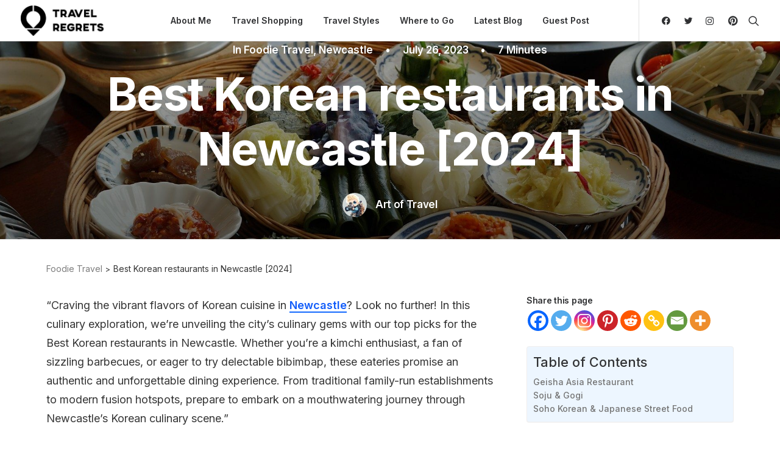

--- FILE ---
content_type: text/html; charset=UTF-8
request_url: https://travelregrets.com/best-korean-restaurants-in-newcastle/
body_size: 65822
content:
<!DOCTYPE html>
<html class="no-touch" lang="en-US" prefix="og: https://ogp.me/ns#" xmlns="http://www.w3.org/1999/xhtml">
<head>
<meta http-equiv="Content-Type" content="text/html; charset=UTF-8">
<meta name="viewport" content="width=device-width, initial-scale=1">
<link rel="profile" href="http://gmpg.org/xfn/11">
<link rel="pingback" href="https://travelregrets.com/xmlrpc.php">

<!-- Search Engine Optimization by Rank Math - https://rankmath.com/ -->
<title>Best Korean restaurants in Newcastle [2024] - Travelregrets</title>
<meta name="description" content="&quot;Craving the vibrant flavors of Korean cuisine in Newcastle? Look no further! In this culinary exploration, we&#039;re unveiling the city&#039;s culinary gems with our"/>
<meta name="robots" content="follow, index, max-snippet:-1, max-video-preview:-1, max-image-preview:large"/>
<link rel="canonical" href="https://travelregrets.com/best-korean-restaurants-in-newcastle/" />
<meta property="og:locale" content="en_US" />
<meta property="og:type" content="article" />
<meta property="og:title" content="Best Korean restaurants in Newcastle [2024] - Travelregrets" />
<meta property="og:description" content="&quot;Craving the vibrant flavors of Korean cuisine in Newcastle? Look no further! In this culinary exploration, we&#039;re unveiling the city&#039;s culinary gems with our" />
<meta property="og:url" content="https://travelregrets.com/best-korean-restaurants-in-newcastle/" />
<meta property="og:site_name" content="Travelregrets" />
<meta property="article:publisher" content="https://www.facebook.com/profile.php?id=100090153607691" />
<meta property="article:tag" content="Food" />
<meta property="article:tag" content="Korean" />
<meta property="article:tag" content="restaurants" />
<meta property="article:section" content="Foodie Travel" />
<meta property="og:updated_time" content="2023-07-26T19:40:15-05:00" />
<meta property="og:image" content="https://travelregrets.com/wp-content/uploads/2022/12/koreanfood-gd4da4b027_1920-e1671898609795.jpg" />
<meta property="og:image:secure_url" content="https://travelregrets.com/wp-content/uploads/2022/12/koreanfood-gd4da4b027_1920-e1671898609795.jpg" />
<meta property="og:image:width" content="1920" />
<meta property="og:image:height" content="1080" />
<meta property="og:image:alt" content="koreanfood gd4da4b027 1920 e1671898609795" />
<meta property="og:image:type" content="image/jpeg" />
<meta property="article:published_time" content="2023-07-26T19:40:12-05:00" />
<meta property="article:modified_time" content="2023-07-26T19:40:15-05:00" />
<meta name="twitter:card" content="summary_large_image" />
<meta name="twitter:title" content="Best Korean restaurants in Newcastle [2024] - Travelregrets" />
<meta name="twitter:description" content="&quot;Craving the vibrant flavors of Korean cuisine in Newcastle? Look no further! In this culinary exploration, we&#039;re unveiling the city&#039;s culinary gems with our" />
<meta name="twitter:image" content="https://travelregrets.com/wp-content/uploads/2022/12/koreanfood-gd4da4b027_1920-e1671898609795.jpg" />
<meta name="twitter:label1" content="Written by" />
<meta name="twitter:data1" content="Art of Travel" />
<meta name="twitter:label2" content="Time to read" />
<meta name="twitter:data2" content="4 minutes" />
<script type="application/ld+json" class="rank-math-schema">{"@context":"https://schema.org","@graph":[{"@type":["Person","Organization"],"@id":"https://travelregrets.com/#person","name":"Art of Travel","sameAs":["https://www.facebook.com/profile.php?id=100090153607691"],"logo":{"@type":"ImageObject","@id":"https://travelregrets.com/#logo","url":"https://travelregrets.com/wp-content/uploads/2023/01/travelregrets-logo-light.jpg","contentUrl":"https://travelregrets.com/wp-content/uploads/2023/01/travelregrets-logo-light.jpg","caption":"Travelregrets","inLanguage":"en-US","width":"663","height":"299"},"image":{"@type":"ImageObject","@id":"https://travelregrets.com/#logo","url":"https://travelregrets.com/wp-content/uploads/2023/01/travelregrets-logo-light.jpg","contentUrl":"https://travelregrets.com/wp-content/uploads/2023/01/travelregrets-logo-light.jpg","caption":"Travelregrets","inLanguage":"en-US","width":"663","height":"299"}},{"@type":"WebSite","@id":"https://travelregrets.com/#website","url":"https://travelregrets.com","name":"Travelregrets","publisher":{"@id":"https://travelregrets.com/#person"},"inLanguage":"en-US"},{"@type":"ImageObject","@id":"https://travelregrets.com/wp-content/uploads/2022/12/koreanfood-gd4da4b027_1920-e1671898609795.jpg","url":"https://travelregrets.com/wp-content/uploads/2022/12/koreanfood-gd4da4b027_1920-e1671898609795.jpg","width":"1920","height":"1080","caption":"koreanfood gd4da4b027 1920 e1671898609795","inLanguage":"en-US"},{"@type":"WebPage","@id":"https://travelregrets.com/best-korean-restaurants-in-newcastle/#webpage","url":"https://travelregrets.com/best-korean-restaurants-in-newcastle/","name":"Best Korean restaurants in Newcastle [2024] - Travelregrets","datePublished":"2023-07-26T19:40:12-05:00","dateModified":"2023-07-26T19:40:15-05:00","isPartOf":{"@id":"https://travelregrets.com/#website"},"primaryImageOfPage":{"@id":"https://travelregrets.com/wp-content/uploads/2022/12/koreanfood-gd4da4b027_1920-e1671898609795.jpg"},"inLanguage":"en-US"},{"@type":"Person","@id":"https://travelregrets.com/author/art-of-travel/","name":"Art of Travel","url":"https://travelregrets.com/author/art-of-travel/","image":{"@type":"ImageObject","@id":"https://secure.gravatar.com/avatar/6b3de39c5305aa239eba7b91a99fb576a894c0a565498efcdab432168fd3192d?s=96&amp;d=mm&amp;r=g","url":"https://secure.gravatar.com/avatar/6b3de39c5305aa239eba7b91a99fb576a894c0a565498efcdab432168fd3192d?s=96&amp;d=mm&amp;r=g","caption":"Art of Travel","inLanguage":"en-US"}},{"@type":"BlogPosting","headline":"Best Korean restaurants in Newcastle [2024] - Travelregrets","datePublished":"2023-07-26T19:40:12-05:00","dateModified":"2023-07-26T19:40:15-05:00","articleSection":"Foodie Travel, Newcastle","author":{"@id":"https://travelregrets.com/author/art-of-travel/","name":"Art of Travel"},"publisher":{"@id":"https://travelregrets.com/#person"},"description":"&quot;Craving the vibrant flavors of Korean cuisine in Newcastle? Look no further! In this culinary exploration, we&#039;re unveiling the city&#039;s culinary gems with our","name":"Best Korean restaurants in Newcastle [2024] - Travelregrets","@id":"https://travelregrets.com/best-korean-restaurants-in-newcastle/#richSnippet","isPartOf":{"@id":"https://travelregrets.com/best-korean-restaurants-in-newcastle/#webpage"},"image":{"@id":"https://travelregrets.com/wp-content/uploads/2022/12/koreanfood-gd4da4b027_1920-e1671898609795.jpg"},"inLanguage":"en-US","mainEntityOfPage":{"@id":"https://travelregrets.com/best-korean-restaurants-in-newcastle/#webpage"}}]}</script>
<!-- /Rank Math WordPress SEO plugin -->

<link rel='dns-prefetch' href='//fonts.googleapis.com' />
<link rel="alternate" title="oEmbed (JSON)" type="application/json+oembed" href="https://travelregrets.com/wp-json/oembed/1.0/embed?url=https%3A%2F%2Ftravelregrets.com%2Fbest-korean-restaurants-in-newcastle%2F" />
<link rel="alternate" title="oEmbed (XML)" type="text/xml+oembed" href="https://travelregrets.com/wp-json/oembed/1.0/embed?url=https%3A%2F%2Ftravelregrets.com%2Fbest-korean-restaurants-in-newcastle%2F&#038;format=xml" />
		<!-- This site uses the Google Analytics by MonsterInsights plugin v9.11.1 - Using Analytics tracking - https://www.monsterinsights.com/ -->
							<script src="//www.googletagmanager.com/gtag/js?id=G-78YTSS939W"  data-cfasync="false" data-wpfc-render="false" type="text/javascript" async></script>
			<script data-cfasync="false" data-wpfc-render="false" type="text/javascript">
				var mi_version = '9.11.1';
				var mi_track_user = true;
				var mi_no_track_reason = '';
								var MonsterInsightsDefaultLocations = {"page_location":"https:\/\/travelregrets.com\/best-korean-restaurants-in-newcastle\/"};
								if ( typeof MonsterInsightsPrivacyGuardFilter === 'function' ) {
					var MonsterInsightsLocations = (typeof MonsterInsightsExcludeQuery === 'object') ? MonsterInsightsPrivacyGuardFilter( MonsterInsightsExcludeQuery ) : MonsterInsightsPrivacyGuardFilter( MonsterInsightsDefaultLocations );
				} else {
					var MonsterInsightsLocations = (typeof MonsterInsightsExcludeQuery === 'object') ? MonsterInsightsExcludeQuery : MonsterInsightsDefaultLocations;
				}

								var disableStrs = [
										'ga-disable-G-78YTSS939W',
									];

				/* Function to detect opted out users */
				function __gtagTrackerIsOptedOut() {
					for (var index = 0; index < disableStrs.length; index++) {
						if (document.cookie.indexOf(disableStrs[index] + '=true') > -1) {
							return true;
						}
					}

					return false;
				}

				/* Disable tracking if the opt-out cookie exists. */
				if (__gtagTrackerIsOptedOut()) {
					for (var index = 0; index < disableStrs.length; index++) {
						window[disableStrs[index]] = true;
					}
				}

				/* Opt-out function */
				function __gtagTrackerOptout() {
					for (var index = 0; index < disableStrs.length; index++) {
						document.cookie = disableStrs[index] + '=true; expires=Thu, 31 Dec 2099 23:59:59 UTC; path=/';
						window[disableStrs[index]] = true;
					}
				}

				if ('undefined' === typeof gaOptout) {
					function gaOptout() {
						__gtagTrackerOptout();
					}
				}
								window.dataLayer = window.dataLayer || [];

				window.MonsterInsightsDualTracker = {
					helpers: {},
					trackers: {},
				};
				if (mi_track_user) {
					function __gtagDataLayer() {
						dataLayer.push(arguments);
					}

					function __gtagTracker(type, name, parameters) {
						if (!parameters) {
							parameters = {};
						}

						if (parameters.send_to) {
							__gtagDataLayer.apply(null, arguments);
							return;
						}

						if (type === 'event') {
														parameters.send_to = monsterinsights_frontend.v4_id;
							var hookName = name;
							if (typeof parameters['event_category'] !== 'undefined') {
								hookName = parameters['event_category'] + ':' + name;
							}

							if (typeof MonsterInsightsDualTracker.trackers[hookName] !== 'undefined') {
								MonsterInsightsDualTracker.trackers[hookName](parameters);
							} else {
								__gtagDataLayer('event', name, parameters);
							}
							
						} else {
							__gtagDataLayer.apply(null, arguments);
						}
					}

					__gtagTracker('js', new Date());
					__gtagTracker('set', {
						'developer_id.dZGIzZG': true,
											});
					if ( MonsterInsightsLocations.page_location ) {
						__gtagTracker('set', MonsterInsightsLocations);
					}
										__gtagTracker('config', 'G-78YTSS939W', {"forceSSL":"true","link_attribution":"true"} );
										window.gtag = __gtagTracker;										(function () {
						/* https://developers.google.com/analytics/devguides/collection/analyticsjs/ */
						/* ga and __gaTracker compatibility shim. */
						var noopfn = function () {
							return null;
						};
						var newtracker = function () {
							return new Tracker();
						};
						var Tracker = function () {
							return null;
						};
						var p = Tracker.prototype;
						p.get = noopfn;
						p.set = noopfn;
						p.send = function () {
							var args = Array.prototype.slice.call(arguments);
							args.unshift('send');
							__gaTracker.apply(null, args);
						};
						var __gaTracker = function () {
							var len = arguments.length;
							if (len === 0) {
								return;
							}
							var f = arguments[len - 1];
							if (typeof f !== 'object' || f === null || typeof f.hitCallback !== 'function') {
								if ('send' === arguments[0]) {
									var hitConverted, hitObject = false, action;
									if ('event' === arguments[1]) {
										if ('undefined' !== typeof arguments[3]) {
											hitObject = {
												'eventAction': arguments[3],
												'eventCategory': arguments[2],
												'eventLabel': arguments[4],
												'value': arguments[5] ? arguments[5] : 1,
											}
										}
									}
									if ('pageview' === arguments[1]) {
										if ('undefined' !== typeof arguments[2]) {
											hitObject = {
												'eventAction': 'page_view',
												'page_path': arguments[2],
											}
										}
									}
									if (typeof arguments[2] === 'object') {
										hitObject = arguments[2];
									}
									if (typeof arguments[5] === 'object') {
										Object.assign(hitObject, arguments[5]);
									}
									if ('undefined' !== typeof arguments[1].hitType) {
										hitObject = arguments[1];
										if ('pageview' === hitObject.hitType) {
											hitObject.eventAction = 'page_view';
										}
									}
									if (hitObject) {
										action = 'timing' === arguments[1].hitType ? 'timing_complete' : hitObject.eventAction;
										hitConverted = mapArgs(hitObject);
										__gtagTracker('event', action, hitConverted);
									}
								}
								return;
							}

							function mapArgs(args) {
								var arg, hit = {};
								var gaMap = {
									'eventCategory': 'event_category',
									'eventAction': 'event_action',
									'eventLabel': 'event_label',
									'eventValue': 'event_value',
									'nonInteraction': 'non_interaction',
									'timingCategory': 'event_category',
									'timingVar': 'name',
									'timingValue': 'value',
									'timingLabel': 'event_label',
									'page': 'page_path',
									'location': 'page_location',
									'title': 'page_title',
									'referrer' : 'page_referrer',
								};
								for (arg in args) {
																		if (!(!args.hasOwnProperty(arg) || !gaMap.hasOwnProperty(arg))) {
										hit[gaMap[arg]] = args[arg];
									} else {
										hit[arg] = args[arg];
									}
								}
								return hit;
							}

							try {
								f.hitCallback();
							} catch (ex) {
							}
						};
						__gaTracker.create = newtracker;
						__gaTracker.getByName = newtracker;
						__gaTracker.getAll = function () {
							return [];
						};
						__gaTracker.remove = noopfn;
						__gaTracker.loaded = true;
						window['__gaTracker'] = __gaTracker;
					})();
									} else {
										console.log("");
					(function () {
						function __gtagTracker() {
							return null;
						}

						window['__gtagTracker'] = __gtagTracker;
						window['gtag'] = __gtagTracker;
					})();
									}
			</script>
							<!-- / Google Analytics by MonsterInsights -->
		<style id='wp-img-auto-sizes-contain-inline-css' type='text/css'>
img:is([sizes=auto i],[sizes^="auto," i]){contain-intrinsic-size:3000px 1500px}
/*# sourceURL=wp-img-auto-sizes-contain-inline-css */
</style>
<style id='wp-emoji-styles-inline-css' type='text/css'>

	img.wp-smiley, img.emoji {
		display: inline !important;
		border: none !important;
		box-shadow: none !important;
		height: 1em !important;
		width: 1em !important;
		margin: 0 0.07em !important;
		vertical-align: -0.1em !important;
		background: none !important;
		padding: 0 !important;
	}
/*# sourceURL=wp-emoji-styles-inline-css */
</style>
<style id='wp-block-library-inline-css' type='text/css'>
:root{--wp-block-synced-color:#7a00df;--wp-block-synced-color--rgb:122,0,223;--wp-bound-block-color:var(--wp-block-synced-color);--wp-editor-canvas-background:#ddd;--wp-admin-theme-color:#007cba;--wp-admin-theme-color--rgb:0,124,186;--wp-admin-theme-color-darker-10:#006ba1;--wp-admin-theme-color-darker-10--rgb:0,107,160.5;--wp-admin-theme-color-darker-20:#005a87;--wp-admin-theme-color-darker-20--rgb:0,90,135;--wp-admin-border-width-focus:2px}@media (min-resolution:192dpi){:root{--wp-admin-border-width-focus:1.5px}}.wp-element-button{cursor:pointer}:root .has-very-light-gray-background-color{background-color:#eee}:root .has-very-dark-gray-background-color{background-color:#313131}:root .has-very-light-gray-color{color:#eee}:root .has-very-dark-gray-color{color:#313131}:root .has-vivid-green-cyan-to-vivid-cyan-blue-gradient-background{background:linear-gradient(135deg,#00d084,#0693e3)}:root .has-purple-crush-gradient-background{background:linear-gradient(135deg,#34e2e4,#4721fb 50%,#ab1dfe)}:root .has-hazy-dawn-gradient-background{background:linear-gradient(135deg,#faaca8,#dad0ec)}:root .has-subdued-olive-gradient-background{background:linear-gradient(135deg,#fafae1,#67a671)}:root .has-atomic-cream-gradient-background{background:linear-gradient(135deg,#fdd79a,#004a59)}:root .has-nightshade-gradient-background{background:linear-gradient(135deg,#330968,#31cdcf)}:root .has-midnight-gradient-background{background:linear-gradient(135deg,#020381,#2874fc)}:root{--wp--preset--font-size--normal:16px;--wp--preset--font-size--huge:42px}.has-regular-font-size{font-size:1em}.has-larger-font-size{font-size:2.625em}.has-normal-font-size{font-size:var(--wp--preset--font-size--normal)}.has-huge-font-size{font-size:var(--wp--preset--font-size--huge)}.has-text-align-center{text-align:center}.has-text-align-left{text-align:left}.has-text-align-right{text-align:right}.has-fit-text{white-space:nowrap!important}#end-resizable-editor-section{display:none}.aligncenter{clear:both}.items-justified-left{justify-content:flex-start}.items-justified-center{justify-content:center}.items-justified-right{justify-content:flex-end}.items-justified-space-between{justify-content:space-between}.screen-reader-text{border:0;clip-path:inset(50%);height:1px;margin:-1px;overflow:hidden;padding:0;position:absolute;width:1px;word-wrap:normal!important}.screen-reader-text:focus{background-color:#ddd;clip-path:none;color:#444;display:block;font-size:1em;height:auto;left:5px;line-height:normal;padding:15px 23px 14px;text-decoration:none;top:5px;width:auto;z-index:100000}html :where(.has-border-color){border-style:solid}html :where([style*=border-top-color]){border-top-style:solid}html :where([style*=border-right-color]){border-right-style:solid}html :where([style*=border-bottom-color]){border-bottom-style:solid}html :where([style*=border-left-color]){border-left-style:solid}html :where([style*=border-width]){border-style:solid}html :where([style*=border-top-width]){border-top-style:solid}html :where([style*=border-right-width]){border-right-style:solid}html :where([style*=border-bottom-width]){border-bottom-style:solid}html :where([style*=border-left-width]){border-left-style:solid}html :where(img[class*=wp-image-]){height:auto;max-width:100%}:where(figure){margin:0 0 1em}html :where(.is-position-sticky){--wp-admin--admin-bar--position-offset:var(--wp-admin--admin-bar--height,0px)}@media screen and (max-width:600px){html :where(.is-position-sticky){--wp-admin--admin-bar--position-offset:0px}}

/*# sourceURL=wp-block-library-inline-css */
</style><style id='global-styles-inline-css' type='text/css'>
:root{--wp--preset--aspect-ratio--square: 1;--wp--preset--aspect-ratio--4-3: 4/3;--wp--preset--aspect-ratio--3-4: 3/4;--wp--preset--aspect-ratio--3-2: 3/2;--wp--preset--aspect-ratio--2-3: 2/3;--wp--preset--aspect-ratio--16-9: 16/9;--wp--preset--aspect-ratio--9-16: 9/16;--wp--preset--color--black: #000000;--wp--preset--color--cyan-bluish-gray: #abb8c3;--wp--preset--color--white: #ffffff;--wp--preset--color--pale-pink: #f78da7;--wp--preset--color--vivid-red: #cf2e2e;--wp--preset--color--luminous-vivid-orange: #ff6900;--wp--preset--color--luminous-vivid-amber: #fcb900;--wp--preset--color--light-green-cyan: #7bdcb5;--wp--preset--color--vivid-green-cyan: #00d084;--wp--preset--color--pale-cyan-blue: #8ed1fc;--wp--preset--color--vivid-cyan-blue: #0693e3;--wp--preset--color--vivid-purple: #9b51e0;--wp--preset--gradient--vivid-cyan-blue-to-vivid-purple: linear-gradient(135deg,rgb(6,147,227) 0%,rgb(155,81,224) 100%);--wp--preset--gradient--light-green-cyan-to-vivid-green-cyan: linear-gradient(135deg,rgb(122,220,180) 0%,rgb(0,208,130) 100%);--wp--preset--gradient--luminous-vivid-amber-to-luminous-vivid-orange: linear-gradient(135deg,rgb(252,185,0) 0%,rgb(255,105,0) 100%);--wp--preset--gradient--luminous-vivid-orange-to-vivid-red: linear-gradient(135deg,rgb(255,105,0) 0%,rgb(207,46,46) 100%);--wp--preset--gradient--very-light-gray-to-cyan-bluish-gray: linear-gradient(135deg,rgb(238,238,238) 0%,rgb(169,184,195) 100%);--wp--preset--gradient--cool-to-warm-spectrum: linear-gradient(135deg,rgb(74,234,220) 0%,rgb(151,120,209) 20%,rgb(207,42,186) 40%,rgb(238,44,130) 60%,rgb(251,105,98) 80%,rgb(254,248,76) 100%);--wp--preset--gradient--blush-light-purple: linear-gradient(135deg,rgb(255,206,236) 0%,rgb(152,150,240) 100%);--wp--preset--gradient--blush-bordeaux: linear-gradient(135deg,rgb(254,205,165) 0%,rgb(254,45,45) 50%,rgb(107,0,62) 100%);--wp--preset--gradient--luminous-dusk: linear-gradient(135deg,rgb(255,203,112) 0%,rgb(199,81,192) 50%,rgb(65,88,208) 100%);--wp--preset--gradient--pale-ocean: linear-gradient(135deg,rgb(255,245,203) 0%,rgb(182,227,212) 50%,rgb(51,167,181) 100%);--wp--preset--gradient--electric-grass: linear-gradient(135deg,rgb(202,248,128) 0%,rgb(113,206,126) 100%);--wp--preset--gradient--midnight: linear-gradient(135deg,rgb(2,3,129) 0%,rgb(40,116,252) 100%);--wp--preset--font-size--small: 13px;--wp--preset--font-size--medium: 20px;--wp--preset--font-size--large: 36px;--wp--preset--font-size--x-large: 42px;--wp--preset--spacing--20: 0.44rem;--wp--preset--spacing--30: 0.67rem;--wp--preset--spacing--40: 1rem;--wp--preset--spacing--50: 1.5rem;--wp--preset--spacing--60: 2.25rem;--wp--preset--spacing--70: 3.38rem;--wp--preset--spacing--80: 5.06rem;--wp--preset--shadow--natural: 6px 6px 9px rgba(0, 0, 0, 0.2);--wp--preset--shadow--deep: 12px 12px 50px rgba(0, 0, 0, 0.4);--wp--preset--shadow--sharp: 6px 6px 0px rgba(0, 0, 0, 0.2);--wp--preset--shadow--outlined: 6px 6px 0px -3px rgb(255, 255, 255), 6px 6px rgb(0, 0, 0);--wp--preset--shadow--crisp: 6px 6px 0px rgb(0, 0, 0);}:where(.is-layout-flex){gap: 0.5em;}:where(.is-layout-grid){gap: 0.5em;}body .is-layout-flex{display: flex;}.is-layout-flex{flex-wrap: wrap;align-items: center;}.is-layout-flex > :is(*, div){margin: 0;}body .is-layout-grid{display: grid;}.is-layout-grid > :is(*, div){margin: 0;}:where(.wp-block-columns.is-layout-flex){gap: 2em;}:where(.wp-block-columns.is-layout-grid){gap: 2em;}:where(.wp-block-post-template.is-layout-flex){gap: 1.25em;}:where(.wp-block-post-template.is-layout-grid){gap: 1.25em;}.has-black-color{color: var(--wp--preset--color--black) !important;}.has-cyan-bluish-gray-color{color: var(--wp--preset--color--cyan-bluish-gray) !important;}.has-white-color{color: var(--wp--preset--color--white) !important;}.has-pale-pink-color{color: var(--wp--preset--color--pale-pink) !important;}.has-vivid-red-color{color: var(--wp--preset--color--vivid-red) !important;}.has-luminous-vivid-orange-color{color: var(--wp--preset--color--luminous-vivid-orange) !important;}.has-luminous-vivid-amber-color{color: var(--wp--preset--color--luminous-vivid-amber) !important;}.has-light-green-cyan-color{color: var(--wp--preset--color--light-green-cyan) !important;}.has-vivid-green-cyan-color{color: var(--wp--preset--color--vivid-green-cyan) !important;}.has-pale-cyan-blue-color{color: var(--wp--preset--color--pale-cyan-blue) !important;}.has-vivid-cyan-blue-color{color: var(--wp--preset--color--vivid-cyan-blue) !important;}.has-vivid-purple-color{color: var(--wp--preset--color--vivid-purple) !important;}.has-black-background-color{background-color: var(--wp--preset--color--black) !important;}.has-cyan-bluish-gray-background-color{background-color: var(--wp--preset--color--cyan-bluish-gray) !important;}.has-white-background-color{background-color: var(--wp--preset--color--white) !important;}.has-pale-pink-background-color{background-color: var(--wp--preset--color--pale-pink) !important;}.has-vivid-red-background-color{background-color: var(--wp--preset--color--vivid-red) !important;}.has-luminous-vivid-orange-background-color{background-color: var(--wp--preset--color--luminous-vivid-orange) !important;}.has-luminous-vivid-amber-background-color{background-color: var(--wp--preset--color--luminous-vivid-amber) !important;}.has-light-green-cyan-background-color{background-color: var(--wp--preset--color--light-green-cyan) !important;}.has-vivid-green-cyan-background-color{background-color: var(--wp--preset--color--vivid-green-cyan) !important;}.has-pale-cyan-blue-background-color{background-color: var(--wp--preset--color--pale-cyan-blue) !important;}.has-vivid-cyan-blue-background-color{background-color: var(--wp--preset--color--vivid-cyan-blue) !important;}.has-vivid-purple-background-color{background-color: var(--wp--preset--color--vivid-purple) !important;}.has-black-border-color{border-color: var(--wp--preset--color--black) !important;}.has-cyan-bluish-gray-border-color{border-color: var(--wp--preset--color--cyan-bluish-gray) !important;}.has-white-border-color{border-color: var(--wp--preset--color--white) !important;}.has-pale-pink-border-color{border-color: var(--wp--preset--color--pale-pink) !important;}.has-vivid-red-border-color{border-color: var(--wp--preset--color--vivid-red) !important;}.has-luminous-vivid-orange-border-color{border-color: var(--wp--preset--color--luminous-vivid-orange) !important;}.has-luminous-vivid-amber-border-color{border-color: var(--wp--preset--color--luminous-vivid-amber) !important;}.has-light-green-cyan-border-color{border-color: var(--wp--preset--color--light-green-cyan) !important;}.has-vivid-green-cyan-border-color{border-color: var(--wp--preset--color--vivid-green-cyan) !important;}.has-pale-cyan-blue-border-color{border-color: var(--wp--preset--color--pale-cyan-blue) !important;}.has-vivid-cyan-blue-border-color{border-color: var(--wp--preset--color--vivid-cyan-blue) !important;}.has-vivid-purple-border-color{border-color: var(--wp--preset--color--vivid-purple) !important;}.has-vivid-cyan-blue-to-vivid-purple-gradient-background{background: var(--wp--preset--gradient--vivid-cyan-blue-to-vivid-purple) !important;}.has-light-green-cyan-to-vivid-green-cyan-gradient-background{background: var(--wp--preset--gradient--light-green-cyan-to-vivid-green-cyan) !important;}.has-luminous-vivid-amber-to-luminous-vivid-orange-gradient-background{background: var(--wp--preset--gradient--luminous-vivid-amber-to-luminous-vivid-orange) !important;}.has-luminous-vivid-orange-to-vivid-red-gradient-background{background: var(--wp--preset--gradient--luminous-vivid-orange-to-vivid-red) !important;}.has-very-light-gray-to-cyan-bluish-gray-gradient-background{background: var(--wp--preset--gradient--very-light-gray-to-cyan-bluish-gray) !important;}.has-cool-to-warm-spectrum-gradient-background{background: var(--wp--preset--gradient--cool-to-warm-spectrum) !important;}.has-blush-light-purple-gradient-background{background: var(--wp--preset--gradient--blush-light-purple) !important;}.has-blush-bordeaux-gradient-background{background: var(--wp--preset--gradient--blush-bordeaux) !important;}.has-luminous-dusk-gradient-background{background: var(--wp--preset--gradient--luminous-dusk) !important;}.has-pale-ocean-gradient-background{background: var(--wp--preset--gradient--pale-ocean) !important;}.has-electric-grass-gradient-background{background: var(--wp--preset--gradient--electric-grass) !important;}.has-midnight-gradient-background{background: var(--wp--preset--gradient--midnight) !important;}.has-small-font-size{font-size: var(--wp--preset--font-size--small) !important;}.has-medium-font-size{font-size: var(--wp--preset--font-size--medium) !important;}.has-large-font-size{font-size: var(--wp--preset--font-size--large) !important;}.has-x-large-font-size{font-size: var(--wp--preset--font-size--x-large) !important;}
/*# sourceURL=global-styles-inline-css */
</style>

<style id='classic-theme-styles-inline-css' type='text/css'>
/*! This file is auto-generated */
.wp-block-button__link{color:#fff;background-color:#32373c;border-radius:9999px;box-shadow:none;text-decoration:none;padding:calc(.667em + 2px) calc(1.333em + 2px);font-size:1.125em}.wp-block-file__button{background:#32373c;color:#fff;text-decoration:none}
/*# sourceURL=/wp-includes/css/classic-themes.min.css */
</style>
<link rel="preload" as="style" onload="this.onload=null;this.rel='stylesheet'" id='contact-form-7-css' href='https://travelregrets.com/wp-content/plugins/contact-form-7/includes/css/styles.css?ver=6.1.4' type='text/css' media='all' />
<link rel="preload" as="style" onload="this.onload=null;this.rel='stylesheet'" id='travelRegrets-map-style-css' href='https://travelregrets.com/wp-content/plugins/travelregrets-map/assets/style.css?ver=1.0.5' type='text/css' media='all' />
<link rel='stylesheet' id='uncodefont-google-css' href='//fonts.googleapis.com/css?family=Inter%3A100%2C200%2C300%2Cregular%2C500%2C600%2C700%2C800%2C900%7CJost%3A100%2C200%2C300%2Cregular%2C500%2C600%2C700%2C800%2C900%2C100italic%2C200italic%2C300italic%2Citalic%2C500italic%2C600italic%2C700italic%2C800italic%2C900italic&#038;subset=cyrillic%2Ccyrillic-ext%2Cgreek%2Cgreek-ext%2Clatin%2Clatin-ext%2Cvietnamese&#038;ver=2.7.7' type='text/css' media='all' />
<link rel="preload" as="style" onload="this.onload=null;this.rel='stylesheet'" id='ez-toc-css' href='https://travelregrets.com/wp-content/plugins/easy-table-of-contents/assets/css/screen.min.css?ver=2.0.79.2' type='text/css' media='all' />
<style id='ez-toc-inline-css' type='text/css'>
div#ez-toc-container .ez-toc-title {font-size: 120%;}div#ez-toc-container .ez-toc-title {font-weight: 500;}div#ez-toc-container ul li , div#ez-toc-container ul li a {font-size: 14px;}div#ez-toc-container ul li , div#ez-toc-container ul li a {font-weight: 500;}div#ez-toc-container nav ul ul li {font-size: 12px;}div#ez-toc-container {background: #edf6ff;border: 1px solid #efefef;width: 100%;}div#ez-toc-container p.ez-toc-title , #ez-toc-container .ez_toc_custom_title_icon , #ez-toc-container .ez_toc_custom_toc_icon {color: #303133;}div#ez-toc-container ul.ez-toc-list a {color: #757575;}div#ez-toc-container ul.ez-toc-list a:hover {color: #757575;}div#ez-toc-container ul.ez-toc-list a:visited {color: #757575;}.ez-toc-counter nav ul li a::before {color: ;}.ez-toc-box-title {font-weight: bold; margin-bottom: 10px; text-align: center; text-transform: uppercase; letter-spacing: 1px; color: #666; padding-bottom: 5px;position:absolute;top:-4%;left:5%;background-color: inherit;transition: top 0.3s ease;}.ez-toc-box-title.toc-closed {top:-25%;}
.ez-toc-container-direction {direction: ltr;}.ez-toc-counter ul {direction: ltr;counter-reset: item ;}.ez-toc-counter nav ul li a::before {content: counter(item, numeric) '. ';margin-right: .2em; counter-increment: item;flex-grow: 0;flex-shrink: 0;float: left; }.ez-toc-widget-direction {direction: ltr;}.ez-toc-widget-container ul {direction: ltr;counter-reset: item ;}.ez-toc-widget-container nav ul li a::before {content: counter(item, numeric) '. ';margin-right: .2em; counter-increment: item;flex-grow: 0;flex-shrink: 0;float: left; }
/*# sourceURL=ez-toc-inline-css */
</style>
<link rel="preload" as="style" onload="this.onload=null;this.rel='stylesheet'" id='heateor_sss_frontend_css-css' href='https://travelregrets.com/wp-content/plugins/sassy-social-share/public/css/sassy-social-share-public.css?ver=3.3.79' type='text/css' media='all' />
<style id='heateor_sss_frontend_css-inline-css' type='text/css'>
.heateor_sss_button_instagram span.heateor_sss_svg,a.heateor_sss_instagram span.heateor_sss_svg{background:radial-gradient(circle at 30% 107%,#fdf497 0,#fdf497 5%,#fd5949 45%,#d6249f 60%,#285aeb 90%)}.heateor_sss_horizontal_sharing .heateor_sss_svg,.heateor_sss_standard_follow_icons_container .heateor_sss_svg{color:#fff;border-width:0px;border-style:solid;border-color:transparent}.heateor_sss_horizontal_sharing .heateorSssTCBackground{color:#666}.heateor_sss_horizontal_sharing span.heateor_sss_svg:hover,.heateor_sss_standard_follow_icons_container span.heateor_sss_svg:hover{border-color:transparent;}.heateor_sss_vertical_sharing span.heateor_sss_svg,.heateor_sss_floating_follow_icons_container span.heateor_sss_svg{color:#fff;border-width:0px;border-style:solid;border-color:transparent;}.heateor_sss_vertical_sharing .heateorSssTCBackground{color:#666;}.heateor_sss_vertical_sharing span.heateor_sss_svg:hover,.heateor_sss_floating_follow_icons_container span.heateor_sss_svg:hover{border-color:transparent;}@media screen and (max-width:783px) {.heateor_sss_vertical_sharing{display:none!important}}div.heateor_sss_mobile_footer{display:none;}@media screen and (max-width:783px){div.heateor_sss_bottom_sharing .heateorSssTCBackground{background-color:white}div.heateor_sss_bottom_sharing{width:100%!important;left:0!important;}div.heateor_sss_bottom_sharing a{width:12.5% !important;}div.heateor_sss_bottom_sharing .heateor_sss_svg{width: 100% !important;}div.heateor_sss_bottom_sharing div.heateorSssTotalShareCount{font-size:1em!important;line-height:24.5px!important}div.heateor_sss_bottom_sharing div.heateorSssTotalShareText{font-size:.7em!important;line-height:0px!important}div.heateor_sss_mobile_footer{display:block;height:35px;}.heateor_sss_bottom_sharing{padding:0!important;display:block!important;width:auto!important;bottom:-2px!important;top: auto!important;}.heateor_sss_bottom_sharing .heateor_sss_square_count{line-height:inherit;}.heateor_sss_bottom_sharing .heateorSssSharingArrow{display:none;}.heateor_sss_bottom_sharing .heateorSssTCBackground{margin-right:1.1em!important}}div.heateorSssSharingArrow{display:none}
/*# sourceURL=heateor_sss_frontend_css-inline-css */
</style>
<link rel='stylesheet' id='uncode-style-css' href='https://travelregrets.com/wp-content/themes/uncode/library/css/style-core.css' type='text/css' media='all' />
<style id='uncode-style-inline-css' type='text/css'>

@media (max-width: 959px) { .navbar-brand > * { height: 50px !important;}}
@media (min-width: 960px) { .limit-width { max-width: 1200px; margin: auto;}}
body.menu-custom-padding .col-lg-0.logo-container, body.menu-custom-padding .col-lg-2.logo-container, body.menu-custom-padding .col-lg-12 .logo-container, body.menu-custom-padding .col-lg-4.logo-container { padding-top: 9px; padding-bottom: 9px; }
body.menu-custom-padding .col-lg-0.logo-container.shrinked, body.menu-custom-padding .col-lg-2.logo-container.shrinked, body.menu-custom-padding .col-lg-12 .logo-container.shrinked, body.menu-custom-padding .col-lg-4.logo-container.shrinked { padding-top: 0px; padding-bottom: 0px; }
@media (max-width: 959px) { body.menu-custom-padding .menu-container .logo-container { padding-top: 9px !important; padding-bottom: 9px !important; } }
#changer-back-color { transition: background-color 1000ms cubic-bezier(0.25, 1, 0.5, 1) !important; } #changer-back-color > div { transition: opacity 1000ms cubic-bezier(0.25, 1, 0.5, 1) !important; } body.bg-changer-init.disable-hover .main-wrapper .style-light,  body.bg-changer-init.disable-hover .main-wrapper .style-light h1,  body.bg-changer-init.disable-hover .main-wrapper .style-light h2, body.bg-changer-init.disable-hover .main-wrapper .style-light h3, body.bg-changer-init.disable-hover .main-wrapper .style-light h4, body.bg-changer-init.disable-hover .main-wrapper .style-light h5, body.bg-changer-init.disable-hover .main-wrapper .style-light h6, body.bg-changer-init.disable-hover .main-wrapper .style-light a, body.bg-changer-init.disable-hover .main-wrapper .style-dark, body.bg-changer-init.disable-hover .main-wrapper .style-dark h1, body.bg-changer-init.disable-hover .main-wrapper .style-dark h2, body.bg-changer-init.disable-hover .main-wrapper .style-dark h3, body.bg-changer-init.disable-hover .main-wrapper .style-dark h4, body.bg-changer-init.disable-hover .main-wrapper .style-dark h5, body.bg-changer-init.disable-hover .main-wrapper .style-dark h6, body.bg-changer-init.disable-hover .main-wrapper .style-dark a { transition: color 1000ms cubic-bezier(0.25, 1, 0.5, 1) !important; }
/*# sourceURL=uncode-style-inline-css */
</style>
<link rel="preload" as="style" onload="this.onload=null;this.rel='stylesheet'" id='uncode-style-lightgallery-css' href='https://travelregrets.com/wp-content/themes/uncode/library/css/style-lightgallery.css?ver=all' type='text/css' media='all' />
<link rel="preload" as="style" onload="this.onload=null;this.rel='stylesheet'" id='uncode-style-share-css' href='https://travelregrets.com/wp-content/themes/uncode/library/css/style-share.css?ver=all' type='text/css' media='all' />
<link rel="preload" as="style" onload="this.onload=null;this.rel='stylesheet'" id='uncode-style-comments-css' href='https://travelregrets.com/wp-content/themes/uncode/library/css/style-comments.css?ver=all' type='text/css' media='all' />
<link rel="preload" as="style" onload="this.onload=null;this.rel='stylesheet'" id='uncode-style-breadcrumbs-css' href='https://travelregrets.com/wp-content/themes/uncode/library/css/style-breadcrumbs.css?ver=all' type='text/css' media='all' />
<link rel="preload" as="style" onload="this.onload=null;this.rel='stylesheet'" id='uncode-style-widgets-css' href='https://travelregrets.com/wp-content/themes/uncode/library/css/style-widgets.css?ver=all' type='text/css' media='all' />
<link rel="preload" as="style" onload="this.onload=null;this.rel='stylesheet'" id='uncode-style-dividers-css' href='https://travelregrets.com/wp-content/themes/uncode/library/css/style-dividers.css?ver=all' type='text/css' media='all' />
<link rel="preload" as="style" onload="this.onload=null;this.rel='stylesheet'" id='uncode-style-gallery-utils-css' href='https://travelregrets.com/wp-content/themes/uncode/library/css/style-gallery-utils.css?ver=all' type='text/css' media='all' />
<link rel="preload" as="style" onload="this.onload=null;this.rel='stylesheet'" id='uncode-style-utils-css' href='https://travelregrets.com/wp-content/themes/uncode/library/css/style-utils.css?ver=all' type='text/css' media='all' />
<link rel="preload" as="style" onload="this.onload=null;this.rel='stylesheet'" id='uncode-icons-css' href='https://travelregrets.com/wp-content/themes/uncode/library/css/uncode-icons.css' type='text/css' media='all' />
<link rel='stylesheet' id='uncode-custom-style-css' href='https://travelregrets.com/wp-content/themes/uncode/library/css/style-custom.css' type='text/css' media='all' />
<link rel="preload" as="style" onload="this.onload=null;this.rel='stylesheet'" id='child-style-css' href='https://travelregrets.com/wp-content/themes/uncode-child/style.css' type='text/css' media='all' />
<script type="text/javascript" src="https://travelregrets.com/wp-content/plugins/google-analytics-for-wordpress/assets/js/frontend-gtag.min.js?ver=9.11.1" id="monsterinsights-frontend-script-js" async="async" data-wp-strategy="async"></script>
<script data-cfasync="false" data-wpfc-render="false" type="text/javascript" id='monsterinsights-frontend-script-js-extra'>/* <![CDATA[ */
var monsterinsights_frontend = {"js_events_tracking":"true","download_extensions":"doc,pdf,ppt,zip,xls,docx,pptx,xlsx","inbound_paths":"[{\"path\":\"\\\/go\\\/\",\"label\":\"affiliate\"},{\"path\":\"\\\/recommend\\\/\",\"label\":\"affiliate\"}]","home_url":"https:\/\/travelregrets.com","hash_tracking":"false","v4_id":"G-78YTSS939W"};/* ]]> */
</script>
<script type="text/javascript" src="https://travelregrets.com/wp-includes/js/jquery/jquery.min.js?ver=3.7.1" id="jquery-core-js"></script>
<script type="text/javascript" id="uncode-init-js-extra">
/* <![CDATA[ */
var SiteParameters = {"days":"days","hours":"hours","minutes":"minutes","seconds":"seconds","constant_scroll":"on","scroll_speed":"12.25","parallax_factor":"0.1","loading":"Loading\u2026","slide_name":"slide","slide_footer":"footer","ajax_url":"https://travelregrets.com/wp-admin/admin-ajax.php","nonce_adaptive_images":"c2aa3fc8de","nonce_srcset_async":"8f4e014960","enable_debug":"","block_mobile_videos":"","is_frontend_editor":"","main_width":["1200","px"],"mobile_parallax_allowed":"","wireframes_plugin_active":"1","sticky_elements":"on","lazyload_type":"","resize_quality":"70","register_metadata":"1","bg_changer_time":"1000","update_wc_fragments":"1","optimize_shortpixel_image":"","custom_cursor_selector":"[href], .trigger-overlay, .owl-next, .owl-prev, .owl-dot, input[type=\"submit\"], button[type=\"submit\"], a[class^=\"ilightbox\"], .ilightbox-thumbnail, .ilightbox-prev, .ilightbox-next, .overlay-close, .unmodal-close, .qty-inset \u003E span, .share-button li, .uncode-post-titles .tmb.tmb-click-area, .btn-link, .tmb-click-row .t-inside, .lg-outer button, .lg-thumb img","mobile_parallax_animation":"","lbox_enhanced":"1","native_media_player":"1","vimeoPlayerParams":"?autoplay=0","ajax_filter_key_search":"key","ajax_filter_key_unfilter":"unfilter","dynamic_srcset_active":"1","dynamic_srcset_bg_mobile_breakpoint":"570","dynamic_srcset_bunch_limit":"1","dynamic_srcset_bg_mobile_size":"800","activate_webp":"","force_webp":""};
//# sourceURL=uncode-init-js-extra
/* ]]> */
</script>
<script type="text/javascript" src="https://travelregrets.com/wp-content/themes/uncode/library/js/init.min.js" id="uncode-init-js"></script>
<link rel="https://api.w.org/" href="https://travelregrets.com/wp-json/" /><link rel="alternate" title="JSON" type="application/json" href="https://travelregrets.com/wp-json/wp/v2/posts/134291" /><link rel="apple-touch-icon" sizes="180x180" href="/wp-content/uploads/fbrfg/apple-touch-icon.png">
<link rel="icon" type="image/png" sizes="32x32" href="/wp-content/uploads/fbrfg/favicon-32x32.png">
<link rel="icon" type="image/png" sizes="16x16" href="/wp-content/uploads/fbrfg/favicon-16x16.png">
<link rel="manifest" href="/wp-content/uploads/fbrfg/site.webmanifest">
<link rel="mask-icon" href="/wp-content/uploads/fbrfg/safari-pinned-tab.svg" color="#2d4c55">
<link rel="shortcut icon" href="/wp-content/uploads/fbrfg/favicon.ico">
<meta name="msapplication-TileColor" content="#000000">
<meta name="msapplication-config" content="/wp-content/uploads/fbrfg/browserconfig.xml">
<meta name="theme-color" content="#ffffff"><!-- Travelpayouts Emerald (travelpayouts.com) -->
<script src="https://emrldtp.cc/entrypoint.js?marker=432753" async="async" data-noptimize="1" data-cfasync="false" data-wpfc-render="false"></script>
<link rel="icon" href="https://travelregrets.com/wp-content/uploads/2023/05/cropped-android-chrome-512x512-3-32x32.png" sizes="32x32" />
<link rel="icon" href="https://travelregrets.com/wp-content/uploads/2023/05/cropped-android-chrome-512x512-3-192x192.png" sizes="192x192" />
<link rel="apple-touch-icon" href="https://travelregrets.com/wp-content/uploads/2023/05/cropped-android-chrome-512x512-3-180x180.png" />
<meta name="msapplication-TileImage" content="https://travelregrets.com/wp-content/uploads/2023/05/cropped-android-chrome-512x512-3-270x270.png" />
		<style type="text/css" id="wp-custom-css">
			.single-post .post-content p>a, .archive .post-content p>a{
	text-decoration: none!important;
	font-weight: 600!important;
	color: #115cfa;
	border-bottom: 2px solid #146aff;
}
body.single-post .box-wrapper div.box-container div.main-wrapper div.main-container div.page-wrapper .post-content p>a:hover, 
.archive .box-wrapper div.box-container div.main-wrapper div.main-container div.page-wrapper .post-content p>a:hover{
    background: #0f56d3;
    color: white!important;
}
a:has(> img), a:has(> img):hover {
	background: none!important;
  border-bottom: none!important;
}

.affiliate-compare-div .uncell{
	border-radius: 20px!important;
}
.affiliate-compare-div .uncell .column-background{
	border: 1px solid #e0def5!important;
}
.affiliate-compare-div .uncell a.btn{
	color: black!important;
}
.affiliate-compare-div span.btn-container{
	text-align: center!important;
  padding: 0!important;
  display: block!important;
}
.affiliate-compare-div .vc_custom_heading_wrap {
	text-align: center;
	margin-top: 10px!important;
}
.affiliate-compare-div .uncode_text_column{
	margin-top: 0px!important;
}
.affiliate-compare-div .heading-text p{
	line-height: 1.4;
	margin: 6px 0 6px;
}
.affiliate-compare-div .uncode_text_column p{
	font-size: 13px;
	line-height: 1.6;
}
.affiliate-compare-div span.btn-container{
	margin-top: 12px!important;
}
.affiliate-compare-div .affiliate-compare-img{
	margin: 28px 0 24px!important
}
.affiliate-compare-div .affiliate-read-review{
	position: relative!important;
	top: -8px!important;
}


.content-posts-custom h3{
	text-shadow: 0 0 6px black;
}
table tr td{
	font-size: 16px!important;
	font-weight: normal!important;
}

/*Generic rounded corners*/
.rounded-corners{
	border-radius: 15px;
}

/* Make table mobile scrollable*/
.table-container{
	  width: 100%;
    overflow-x: scroll;
}
.table-container td, .table-container th{
	padding: 6px 12px;
}
/* Instagram embeds*/
iframe.instagram-media{
	box-sizing: border-box;
	border: 2px solid white!important;
	border-bottom: 61px solid white!important;
	margin-bottom: -31px!important;
}

/* CSS Loader */
@keyframes ldio-dqi8lv9tor {
  0% { opacity: 1 }
  100% { opacity: 0 }
}
.ldio-dqi8lv9tor div {
  left: 50.760000000000005px;
  top: 25.92px;
  position: absolute;
  animation: ldio-dqi8lv9tor linear 1s infinite;
  background: #fe718d;
  width: 6.48px;
  height: 12.96px;
  border-radius: 3.24px / 6.48px;
  transform-origin: 3.24px 28.080000000000002px;
}.ldio-dqi8lv9tor div:nth-child(1) {
  transform: rotate(0deg);
  animation-delay: -0.9166666666666666s;
  background: #fe718d;
}.ldio-dqi8lv9tor div:nth-child(2) {
  transform: rotate(30deg);
  animation-delay: -0.8333333333333334s;
  background: #f47e60;
}.ldio-dqi8lv9tor div:nth-child(3) {
  transform: rotate(60deg);
  animation-delay: -0.75s;
  background: #f8b26a;
}.ldio-dqi8lv9tor div:nth-child(4) {
  transform: rotate(90deg);
  animation-delay: -0.6666666666666666s;
  background: #abbd81;
}.ldio-dqi8lv9tor div:nth-child(5) {
  transform: rotate(120deg);
  animation-delay: -0.5833333333333334s;
  background: #849b87;
}.ldio-dqi8lv9tor div:nth-child(6) {
  transform: rotate(150deg);
  animation-delay: -0.5s;
  background: #6492ac;
}.ldio-dqi8lv9tor div:nth-child(7) {
  transform: rotate(180deg);
  animation-delay: -0.4166666666666667s;
  background: #637cb5;
}.ldio-dqi8lv9tor div:nth-child(8) {
  transform: rotate(210deg);
  animation-delay: -0.3333333333333333s;
  background: #6a63b6;
}.ldio-dqi8lv9tor div:nth-child(9) {
  transform: rotate(240deg);
  animation-delay: -0.25s;
  background: #fe718d;
}.ldio-dqi8lv9tor div:nth-child(10) {
  transform: rotate(270deg);
  animation-delay: -0.16666666666666666s;
  background: #f47e60;
}.ldio-dqi8lv9tor div:nth-child(11) {
  transform: rotate(300deg);
  animation-delay: -0.08333333333333333s;
  background: #f8b26a;
}.ldio-dqi8lv9tor div:nth-child(12) {
  transform: rotate(330deg);
  animation-delay: 0s;
  background: #abbd81;
}
.loadingio-spinner-spinner-33omb2xp9qp {
  width: 108px;
  height: 108px;
  display: inline-block;
  overflow: hidden;
  background: none;
}
.ldio-dqi8lv9tor {
  width: 100%;
  height: 100%;
  position: relative;
  transform: translateZ(0) scale(1);
  backface-visibility: hidden;
  transform-origin: 0 0; /* see note above */
}
.ldio-dqi8lv9tor div { box-sizing: content-box; }

/* Post breadcrumb styling */
body.archive .row-breadcrumb{
	display: none!important;
}
body.archive.archive-with-acf-content .row-breadcrumb{
	display: block!important;
}
body.archive.archive-with-acf-content .row-breadcrumb.row-breadcrumb-where-to-go,
body.archive.archive-with-acf-content .row-breadcrumb.row-breadcrumb-continent{
	display: none!important;
}
.breadcrumb-title{
	display: none;
}
body .row-breadcrumb{
	background: white!important;
	border-bottom: 0px solid white!important;
}
body .row-breadcrumb .row{
	padding-bottom: 0px!important;
}
:not(.breadcrumb-module).breadcrumb>li {
    font-size: 14px;
	  color: #353535;
}
.breadcrumb>li+li:not(.paged):before {
    content: ">";
    padding: 0 5px;
	  font-size: 13px;
}
body .breadcrumb>li:nth-child(-n+2) {
  display: none;
}
body .breadcrumb>li:nth-child(3):before {
  display: none;
}

.double-top-padding{
  padding-top: 32px!important;
}
.double-bottom-padding{
  padding-bottom: 32px!important;
}

.row-parent .row-parent{
	padding-left: 0!important;
	padding-right: 0!important;
}

.widget-container.sidebar-widgets h3.widget-title{
	  border-bottom: 0px!important;
    margin-bottom: 6px!important;
    padding-bottom: 0px!important;
}
.widget-container{
	margin: 18px 0 0;
}

/* Customize Table of Contents */
#ez-toc-container .ez-toc-title{
	display: block!important;
	margin-bottom: 6px!important;
}
.ez-toc-list li>a.active{
	color: black!important;
}
.ez-toc-list li ul a.active{
	color: 343434!important;
}
.widget-container ul.ez-toc-list li ul:not(.no-list):not(.term-filters-list){
    margin-top: 0!important;
    margin-bottom: 5px!important;
}

/* Minor customizations to sassy social media*/
#heateor_sss_sharing_more_providers *{
	border-radius: 22px;
	margin-right: 4px;
	font-size: 14px;
}

.heateor_sss_sharing_container.heateor_sss_vertical_sharing.heateor_sss_bottom_sharing{
	top: 50%!important;
  transform: translateY(-50%)!important;
}

@media only screen and (max-width: 1083px)  {
	.heateor_sss_sharing_container{
		display: none!important;
	}
}

/* Heading with link */
.heading-with-link{
	margin-top: 0!important;
}
.heading-with-link p{
	display: inline!important;
	font-weight: 300;
	font-size: 23px;
	padding-left: 40px;
}

/* Posts margin */
#latest-from-the-blog{
	margin-top: 24px;
}

/* Adjust triple paddings*/
.main-container .row-container .triple-top-padding{
	padding-top: 72px;
}
.main-container .row-container .triple-bottom-padding{
	padding-bottom: 72px;
}

/* Related posts widget*/
.widget .lcp_catlist li{
	margin: 4px 0 4px;
	font-size: 16px;
}
.widget .lcp_catlist li:first-child{
	margin-top: 12px;
}
.widget .lcp_catlist{
	list-style-type: disc;
  margin-left: 19px;
}

a.pushed{
	border-radius: 12px
}

/*Inkind button ads color*/
.btn-button_color-999591 {
    background-color: #f3b900 !important;
    border-color: #f3b900 !important;
    color: #0f101f!important;
}

/*Discover cars widget CSS tweaks*/
#discoFrameId{
	position: relative;
  top: -21px;
	border: 1px solid #efefef;
	border-radius: 4px;
}

.advertising-policy p{
	font-size: 10px!important;
}

.code-block a.custom-link{
	color: black!important;
	text-decoration: none!important;
	font-weight: bold!important;
}

/* Home ribbons */
.home .t-cat-over-topright{
	padding-right: 0;
  padding-top: 14px;
}
.home .t-cat-over-topright a{
	right: 0;
	background-color: rgba(0,0,0,.5);
}		</style>
		<noscript><style> .wpb_animate_when_almost_visible { opacity: 1; }</style></noscript></head>
<body class="wp-singular post-template-default single single-post postid-134291 single-format-standard wp-theme-uncode wp-child-theme-uncode-child  style-color-xsdn-bg group-blog hormenu-position-left megamenu-full-submenu hmenu hmenu-position-center header-full-width main-center-align menu-mobile-animated-simple menu-mobile-transparent menu-custom-padding textual-accent-color menu-sticky-mobile menu-mobile-centered mobile-parallax-not-allowed ilb-no-bounce unreg qw-body-scroll-disabled megamenu-side-to-side wpb-js-composer js-comp-ver-6.9.0.2 vc_responsive" data-border="0">
		<div id="vh_layout_help"></div><div class="body-borders" data-border="0"><div class="top-border body-border-shadow"></div><div class="right-border body-border-shadow"></div><div class="bottom-border body-border-shadow"></div><div class="left-border body-border-shadow"></div><div class="top-border style-color-xsdn-bg"></div><div class="right-border style-color-xsdn-bg"></div><div class="bottom-border style-color-xsdn-bg"></div><div class="left-border style-color-xsdn-bg"></div></div>	<div class="box-wrapper">
		<div class="box-container">
		<script type="text/javascript" id="initBox">UNCODE.initBox();</script>
		<div class="menu-wrapper menu-sticky menu-sticky-mobile menu-no-arrows">
													<div class="top-menu navbar menu-secondary menu-dark submenu-dark style-color-rgdb-bg top-menu-enhanced menu-animated single-h-padding">
																		<div class="row-menu">
																			<div class="row-menu-inner top-menu-cols-0 top-enhanced-split-"></div>
																		</div>
																	</div>
													<header id="masthead" class="navbar menu-primary menu-light submenu-light menu-transparent menu-add-padding style-light-original single-h-padding menu-absolute menu-animated menu-with-logo">
														<div class="menu-container style-color-xsdn-bg menu-borders needs-after">
															<div class="row-menu">
																<div class="row-menu-inner">
																	<div id="logo-container-mobile" class="col-lg-0 logo-container middle">
																		<div id="main-logo" class="navbar-header style-light">
																			<a href="https://travelregrets.com/" class="navbar-brand" data-padding-shrink ="0" data-minheight="40"><div class="logo-image main-logo  logo-light" data-maxheight="50" style="height: 50px;"><img fetchpriority="high" decoding="async" src="https://travelregrets.com/wp-content/uploads/2023/01/travelregrets-logo-light-1.jpg" alt="logo" width="557" height="205" class="img-responsive" /></div><div class="logo-image main-logo  logo-dark" data-maxheight="50" style="height: 50px;display:none;"><img decoding="async" src="https://travelregrets.com/wp-content/uploads/2023/01/travelregrets-logo-transparentbg.png" alt="logo" width="557" height="205" class="img-responsive" /></div></a>
																		</div>
																		<div class="mmb-container"><div class="mobile-additional-icons"><a class="desktop-hidden  mobile-search-icon trigger-overlay mobile-additional-icon" data-area="search" data-container="box-container" href="#"><span class="search-icon-container additional-icon-container"><i class="fa fa-search3"></i></span></a></div><div class="mobile-menu-button mobile-menu-button-light lines-button"><span class="lines"><span></span></span></div></div>
																	</div>
																	<div class="col-lg-12 main-menu-container middle">
																		<div class="menu-horizontal">
																			<div class="menu-horizontal-inner">
																				<div class="nav navbar-nav navbar-main navbar-nav-first"><ul id="menu-travelregrets-main-menu" class="menu-primary-inner menu-smart sm"><li id="menu-item-128964" class="menu-item menu-item-type-post_type menu-item-object-page menu-item-128964 menu-item-link"><a title="About Me" href="https://travelregrets.com/about-me/">About Me<i class="fa fa-angle-right fa-dropdown"></i></a></li>
<li id="menu-item-133619" class="menu-item menu-item-type-custom menu-item-object-custom menu-item-has-children menu-item-133619 dropdown menu-item-link"><a title="Travel Shopping" href="#" data-toggle="dropdown" class="dropdown-toggle" data-type="title">Travel Shopping<i class="fa fa-angle-down fa-dropdown"></i></a>
<ul role="menu" class="drop-menu">
	<li id="menu-item-133618" class="menu-item menu-item-type-post_type menu-item-object-post menu-item-133618"><a title="Travel Backpacks for Women" href="https://travelregrets.com/best-travel-backpacks-for-women/">Travel Backpacks for Women<i class="fa fa-angle-right fa-dropdown"></i></a></li>
	<li id="menu-item-135696" class="menu-item menu-item-type-post_type menu-item-object-post menu-item-135696"><a title="How to get international internet connection" href="https://travelregrets.com/international-data-plan/">How to get international internet connection<i class="fa fa-angle-right fa-dropdown"></i></a></li>
</ul>
</li>
<li id="menu-item-118378" class="menu-item-button"><li class="menu-item menu-item-has-children">
<a href="https://travelregrets.com/category/travel-styles/">
Travel Styles
</a>
<ul class="sub-menu">
	<li class="menu-item">
	<a href="https://travelregrets.com/category/travel-styles/budget-travel/">
	Budget Travel
	</a>
	</li>
	<li class="menu-item">
	<a href="https://travelregrets.com/category/travel-styles/female-solo-travel/">
	Female Solo Travel
	</a>
	</li>
	<li class="menu-item">
	<a href="https://travelregrets.com/category/travel-styles/foodie-travel/">
	Foodie Travel
	</a>
	</li>
</ul>
</li>
<li class="menu-item menu-item-has-children">
<a href="https://travelregrets.com/category/where-to-go/">
Where to Go
</a>
<ul class="sub-menu">
	<li class="menu-item menu-item-has-children">
	<a href="https://travelregrets.com/category/where-to-go/africa/">
	Africa
	</a>
	<ul class="sub-menu">
		<li class="menu-item menu-item-has-children">
		<a href="https://travelregrets.com/category/where-to-go/africa/algeria/">
		Algeria
		</a>
		<ul class="sub-menu">
			<li class="menu-item">
			<a href="https://travelregrets.com/category/where-to-go/africa/algeria/algiers/">
			Algiers
			</a>
			</li>
			<li class="menu-item">
			<a href="https://travelregrets.com/category/where-to-go/africa/algeria/constantine/">
			Constantine
			</a>
			</li>
			<li class="menu-item">
			<a href="https://travelregrets.com/category/where-to-go/africa/algeria/oran/">
			Oran
			</a>
			</li>
		</ul>
		</li>
		<li class="menu-item menu-item-has-children">
		<a href="https://travelregrets.com/category/where-to-go/africa/egypt/">
		Egypt
		</a>
		<ul class="sub-menu">
			<li class="menu-item">
			<a href="https://travelregrets.com/category/where-to-go/africa/egypt/alexandria/">
			Alexandria
			</a>
			</li>
			<li class="menu-item">
			<a href="https://travelregrets.com/category/where-to-go/africa/egypt/cairo/">
			Cairo
			</a>
			</li>
			<li class="menu-item">
			<a href="https://travelregrets.com/category/where-to-go/africa/egypt/giza/">
			Giza
			</a>
			</li>
			<li class="menu-item">
			<a href="https://travelregrets.com/category/where-to-go/africa/egypt/luxor/">
			Luxor
			</a>
			</li>
			<li class="menu-item">
			<a href="https://travelregrets.com/category/where-to-go/africa/egypt/port-said/">
			Port Said
			</a>
			</li>
			<li class="menu-item">
			<a href="https://travelregrets.com/category/where-to-go/africa/egypt/sharm-el-sheikh/">
			Sharm El-Sheikh
			</a>
			</li>
			<li class="menu-item">
			<a href="https://travelregrets.com/category/where-to-go/africa/egypt/shubra-el-kheima/">
			Shubra El-Kheima
			</a>
			</li>
		</ul>
		</li>
		<li class="menu-item menu-item-has-children">
		<a href="https://travelregrets.com/category/where-to-go/africa/ethiopia/">
		Ethiopia
		</a>
		<ul class="sub-menu">
			<li class="menu-item">
			<a href="https://travelregrets.com/category/where-to-go/africa/ethiopia/addis-ababa/">
			Addis Ababa
			</a>
			</li>
			<li class="menu-item">
			<a href="https://travelregrets.com/category/where-to-go/africa/ethiopia/dire-dawa/">
			Dire Dawa
			</a>
			</li>
		</ul>
		</li>
		<li class="menu-item menu-item-has-children">
		<a href="https://travelregrets.com/category/where-to-go/africa/ghana/">
		Ghana
		</a>
		<ul class="sub-menu">
			<li class="menu-item">
			<a href="https://travelregrets.com/category/where-to-go/africa/ghana/accra/">
			Accra
			</a>
			</li>
			<li class="menu-item">
			<a href="https://travelregrets.com/category/where-to-go/africa/ghana/cape-coast/">
			Cape Coast
			</a>
			</li>
			<li class="menu-item">
			<a href="https://travelregrets.com/category/where-to-go/africa/ghana/kumasi/">
			Kumasi
			</a>
			</li>
		</ul>
		</li>
		<li class="menu-item menu-item-has-children">
		<a href="https://travelregrets.com/category/where-to-go/africa/morocco/">
		Morocco
		</a>
		<ul class="sub-menu">
			<li class="menu-item">
			<a href="https://travelregrets.com/category/where-to-go/africa/morocco/fez/">
			Fez
			</a>
			</li>
			<li class="menu-item">
			<a href="https://travelregrets.com/category/where-to-go/africa/morocco/marrakech/">
			Marrakech
			</a>
			</li>
			<li class="menu-item">
			<a href="https://travelregrets.com/category/where-to-go/africa/morocco/meknes/">
			Meknes
			</a>
			</li>
			<li class="menu-item">
			<a href="https://travelregrets.com/category/where-to-go/africa/morocco/ouarzazate/">
			Ouarzazate
			</a>
			</li>
			<li class="menu-item">
			<a href="https://travelregrets.com/category/where-to-go/africa/morocco/rabat/">
			Rabat
			</a>
			</li>
		</ul>
		</li>
		<li class="menu-item menu-item-has-children">
		<a href="https://travelregrets.com/category/where-to-go/africa/south-africa/">
		South Africa
		</a>
		<ul class="sub-menu">
			<li class="menu-item">
			<a href="https://travelregrets.com/category/where-to-go/africa/south-africa/bloemfontein/">
			Bloemfontein
			</a>
			</li>
			<li class="menu-item">
			<a href="https://travelregrets.com/category/where-to-go/africa/south-africa/cape-town/">
			Cape Town
			</a>
			</li>
			<li class="menu-item">
			<a href="https://travelregrets.com/category/where-to-go/africa/south-africa/durban/">
			Durban
			</a>
			</li>
			<li class="menu-item">
			<a href="https://travelregrets.com/category/where-to-go/africa/south-africa/johannesburg/">
			Johannesburg
			</a>
			</li>
			<li class="menu-item">
			<a href="https://travelregrets.com/category/where-to-go/africa/south-africa/knysna/">
			Knysna
			</a>
			</li>
			<li class="menu-item">
			<a href="https://travelregrets.com/category/where-to-go/africa/south-africa/port-elizabeth/">
			Port Elizabeth
			</a>
			</li>
			<li class="menu-item">
			<a href="https://travelregrets.com/category/where-to-go/africa/south-africa/pretoria/">
			Pretoria
			</a>
			</li>
		</ul>
		</li>
		<li class="menu-item menu-item-has-children">
		<a href="https://travelregrets.com/category/where-to-go/africa/tanzania/">
		Tanzania
		</a>
		<ul class="sub-menu">
			<li class="menu-item">
			<a href="https://travelregrets.com/category/where-to-go/africa/tanzania/dar-es-salaam/">
			Dar es Salaam
			</a>
			</li>
			<li class="menu-item">
			<a href="https://travelregrets.com/category/where-to-go/africa/tanzania/dodoma/">
			Dodoma
			</a>
			</li>
			<li class="menu-item">
			<a href="https://travelregrets.com/category/where-to-go/africa/tanzania/mwanza/">
			Mwanza
			</a>
			</li>
		</ul>
		</li>
		<li class="menu-item menu-item-has-children">
		<a href="https://travelregrets.com/category/where-to-go/africa/tunisia/">
		Tunisia
		</a>
		<ul class="sub-menu">
			<li class="menu-item">
			<a href="https://travelregrets.com/category/where-to-go/africa/tunisia/djerba/">
			Djerba
			</a>
			</li>
			<li class="menu-item">
			<a href="https://travelregrets.com/category/where-to-go/africa/tunisia/kairouan-medina/">
			Kairouan Medina
			</a>
			</li>
			<li class="menu-item">
			<a href="https://travelregrets.com/category/where-to-go/africa/tunisia/sfax/">
			Sfax
			</a>
			</li>
			<li class="menu-item">
			<a href="https://travelregrets.com/category/where-to-go/africa/tunisia/sidi-bou-said/">
			Sidi Bou Said
			</a>
			</li>
			<li class="menu-item">
			<a href="https://travelregrets.com/category/where-to-go/africa/tunisia/sousse/">
			Sousse
			</a>
			</li>
			<li class="menu-item">
			<a href="https://travelregrets.com/category/where-to-go/africa/tunisia/tunis/">
			Tunis
			</a>
			</li>
		</ul>
		</li>
	</ul>
	</li>
	<li class="menu-item menu-item-has-children">
	<a href="https://travelregrets.com/category/where-to-go/asia/">
	Asia
	</a>
	<ul class="sub-menu">
		<li class="menu-item menu-item-has-children">
		<a href="https://travelregrets.com/category/where-to-go/asia/china/">
		China
		</a>
		<ul class="sub-menu">
			<li class="menu-item">
			<a href="https://travelregrets.com/category/where-to-go/asia/china/beijing/">
			Beijing
			</a>
			</li>
			<li class="menu-item">
			<a href="https://travelregrets.com/category/where-to-go/asia/china/changchun/">
			Changchun
			</a>
			</li>
			<li class="menu-item">
			<a href="https://travelregrets.com/category/where-to-go/asia/china/changsha/">
			Changsha
			</a>
			</li>
			<li class="menu-item">
			<a href="https://travelregrets.com/category/where-to-go/asia/china/chengde/">
			Chengde
			</a>
			</li>
			<li class="menu-item">
			<a href="https://travelregrets.com/category/where-to-go/asia/china/chengdu/">
			Chengdu
			</a>
			</li>
			<li class="menu-item">
			<a href="https://travelregrets.com/category/where-to-go/asia/china/chongqing/">
			Chongqing
			</a>
			</li>
			<li class="menu-item">
			<a href="https://travelregrets.com/category/where-to-go/asia/china/dali/">
			Dali
			</a>
			</li>
			<li class="menu-item">
			<a href="https://travelregrets.com/category/where-to-go/asia/china/dalian/">
			Dalian
			</a>
			</li>
			<li class="menu-item">
			<a href="https://travelregrets.com/category/where-to-go/asia/china/dongguan/">
			Dongguan
			</a>
			</li>
			<li class="menu-item">
			<a href="https://travelregrets.com/category/where-to-go/asia/china/foshan/">
			Foshan
			</a>
			</li>
			<li class="menu-item">
			<a href="https://travelregrets.com/category/where-to-go/asia/china/fuzhou/">
			Fuzhou
			</a>
			</li>
			<li class="menu-item">
			<a href="https://travelregrets.com/category/where-to-go/asia/china/guangzhou/">
			Guangzhou
			</a>
			</li>
			<li class="menu-item">
			<a href="https://travelregrets.com/category/where-to-go/asia/china/guilin/">
			Guilin
			</a>
			</li>
			<li class="menu-item">
			<a href="https://travelregrets.com/category/where-to-go/asia/china/hangzhou/">
			Hangzhou
			</a>
			</li>
			<li class="menu-item">
			<a href="https://travelregrets.com/category/where-to-go/asia/china/harbin/">
			Harbin
			</a>
			</li>
			<li class="menu-item">
			<a href="https://travelregrets.com/category/where-to-go/asia/china/hefei/">
			Hefei
			</a>
			</li>
			<li class="menu-item">
			<a href="https://travelregrets.com/category/where-to-go/asia/china/jinan/">
			Jinan
			</a>
			</li>
			<li class="menu-item">
			<a href="https://travelregrets.com/category/where-to-go/asia/china/kashgar/">
			Kashgar
			</a>
			</li>
			<li class="menu-item">
			<a href="https://travelregrets.com/category/where-to-go/asia/china/kunming/">
			Kunming
			</a>
			</li>
			<li class="menu-item">
			<a href="https://travelregrets.com/category/where-to-go/asia/china/lanzhou/">
			Lanzhou
			</a>
			</li>
			<li class="menu-item">
			<a href="https://travelregrets.com/category/where-to-go/asia/china/lhasa/">
			Lhasa
			</a>
			</li>
			<li class="menu-item">
			<a href="https://travelregrets.com/category/where-to-go/asia/china/lijang/">
			Lijang
			</a>
			</li>
			<li class="menu-item">
			<a href="https://travelregrets.com/category/where-to-go/asia/china/nanchang/">
			Nanchang
			</a>
			</li>
			<li class="menu-item">
			<a href="https://travelregrets.com/category/where-to-go/asia/china/nanjing/">
			Nanjing
			</a>
			</li>
			<li class="menu-item">
			<a href="https://travelregrets.com/category/where-to-go/asia/china/ningbo/">
			Ningbo
			</a>
			</li>
			<li class="menu-item">
			<a href="https://travelregrets.com/category/where-to-go/asia/china/pingyao/">
			Pingyao
			</a>
			</li>
			<li class="menu-item">
			<a href="https://travelregrets.com/category/where-to-go/asia/china/quanzhou/">
			Quanzhou
			</a>
			</li>
			<li class="menu-item">
			<a href="https://travelregrets.com/category/where-to-go/asia/china/shanghai/">
			Shanghai
			</a>
			</li>
			<li class="menu-item">
			<a href="https://travelregrets.com/category/where-to-go/asia/china/shenzhen/">
			Shenzhen
			</a>
			</li>
			<li class="menu-item">
			<a href="https://travelregrets.com/category/where-to-go/asia/china/shijiazhuang/">
			Shijiazhuang
			</a>
			</li>
			<li class="menu-item">
			<a href="https://travelregrets.com/category/where-to-go/asia/china/suzhou/">
			Suzhou
			</a>
			</li>
			<li class="menu-item">
			<a href="https://travelregrets.com/category/where-to-go/asia/china/taiyuan/">
			Taiyuan
			</a>
			</li>
			<li class="menu-item">
			<a href="https://travelregrets.com/category/where-to-go/asia/china/tianjin/">
			Tianjin
			</a>
			</li>
			<li class="menu-item">
			<a href="https://travelregrets.com/category/where-to-go/asia/china/wuhan/">
			Wuhan
			</a>
			</li>
			<li class="menu-item">
			<a href="https://travelregrets.com/category/where-to-go/asia/china/wuxi/">
			Wuxi
			</a>
			</li>
			<li class="menu-item">
			<a href="https://travelregrets.com/category/where-to-go/asia/china/xian/">
			Xi'an
			</a>
			</li>
			<li class="menu-item">
			<a href="https://travelregrets.com/category/where-to-go/asia/china/xiamen/">
			Xiamen
			</a>
			</li>
			<li class="menu-item">
			<a href="https://travelregrets.com/category/where-to-go/asia/china/yantai/">
			Yantai
			</a>
			</li>
			<li class="menu-item">
			<a href="https://travelregrets.com/category/where-to-go/asia/china/zhengzhou/">
			Zhengzhou
			</a>
			</li>
		</ul>
		</li>
		<li class="menu-item menu-item-has-children">
		<a href="https://travelregrets.com/category/where-to-go/asia/japan/">
		Japan
		</a>
		<ul class="sub-menu">
			<li class="menu-item">
			<a href="https://travelregrets.com/category/where-to-go/asia/japan/chiba/">
			Chiba
			</a>
			</li>
			<li class="menu-item">
			<a href="https://travelregrets.com/category/where-to-go/asia/japan/fukuoka/">
			Fukuoka
			</a>
			</li>
			<li class="menu-item">
			<a href="https://travelregrets.com/category/where-to-go/asia/japan/hamamatsu/">
			Hamamatsu
			</a>
			</li>
			<li class="menu-item">
			<a href="https://travelregrets.com/category/where-to-go/asia/japan/hiroshima/">
			Hiroshima
			</a>
			</li>
			<li class="menu-item">
			<a href="https://travelregrets.com/category/where-to-go/asia/japan/kagoshima/">
			Kagoshima
			</a>
			</li>
			<li class="menu-item">
			<a href="https://travelregrets.com/category/where-to-go/asia/japan/kawasaki/">
			Kawasaki
			</a>
			</li>
			<li class="menu-item">
			<a href="https://travelregrets.com/category/where-to-go/asia/japan/kitakyushu/">
			Kitakyushu
			</a>
			</li>
			<li class="menu-item">
			<a href="https://travelregrets.com/category/where-to-go/asia/japan/kobe/">
			Kobe
			</a>
			</li>
			<li class="menu-item">
			<a href="https://travelregrets.com/category/where-to-go/asia/japan/kumamoto/">
			Kumamoto
			</a>
			</li>
			<li class="menu-item">
			<a href="https://travelregrets.com/category/where-to-go/asia/japan/kyoto/">
			Kyoto
			</a>
			</li>
			<li class="menu-item">
			<a href="https://travelregrets.com/category/where-to-go/asia/japan/nagoya/">
			Nagoya
			</a>
			</li>
			<li class="menu-item">
			<a href="https://travelregrets.com/category/where-to-go/asia/japan/nara/">
			Nara
			</a>
			</li>
			<li class="menu-item">
			<a href="https://travelregrets.com/category/where-to-go/asia/japan/okayama/">
			Okayama
			</a>
			</li>
			<li class="menu-item">
			<a href="https://travelregrets.com/category/where-to-go/asia/japan/osaka/">
			Osaka
			</a>
			</li>
			<li class="menu-item">
			<a href="https://travelregrets.com/category/where-to-go/asia/japan/sagamihara/">
			Sagamihara
			</a>
			</li>
			<li class="menu-item">
			<a href="https://travelregrets.com/category/where-to-go/asia/japan/saitama/">
			Saitama
			</a>
			</li>
			<li class="menu-item">
			<a href="https://travelregrets.com/category/where-to-go/asia/japan/sapporo/">
			Sapporo
			</a>
			</li>
			<li class="menu-item">
			<a href="https://travelregrets.com/category/where-to-go/asia/japan/sendai/">
			Sendai
			</a>
			</li>
			<li class="menu-item">
			<a href="https://travelregrets.com/category/where-to-go/asia/japan/shizuoka/">
			Shizuoka
			</a>
			</li>
			<li class="menu-item">
			<a href="https://travelregrets.com/category/where-to-go/asia/japan/takayama/">
			Takayama
			</a>
			</li>
			<li class="menu-item">
			<a href="https://travelregrets.com/category/where-to-go/asia/japan/tokyo/">
			Tokyo
			</a>
			</li>
			<li class="menu-item">
			<a href="https://travelregrets.com/category/where-to-go/asia/japan/yokohama/">
			Yokohama
			</a>
			</li>
		</ul>
		</li>
		<li class="menu-item menu-item-has-children">
		<a href="https://travelregrets.com/category/where-to-go/asia/south-korea/">
		South Korea
		</a>
		<ul class="sub-menu">
			<li class="menu-item">
			<a href="https://travelregrets.com/category/where-to-go/asia/south-korea/busan/">
			Busan
			</a>
			</li>
			<li class="menu-item">
			<a href="https://travelregrets.com/category/where-to-go/asia/south-korea/changwon/">
			Changwon
			</a>
			</li>
			<li class="menu-item">
			<a href="https://travelregrets.com/category/where-to-go/asia/south-korea/daegu/">
			Daegu
			</a>
			</li>
			<li class="menu-item">
			<a href="https://travelregrets.com/category/where-to-go/asia/south-korea/daejeon/">
			Daejeon
			</a>
			</li>
			<li class="menu-item">
			<a href="https://travelregrets.com/category/where-to-go/asia/south-korea/gangneung/">
			Gangneung
			</a>
			</li>
			<li class="menu-item">
			<a href="https://travelregrets.com/category/where-to-go/asia/south-korea/geoje/">
			Geoje
			</a>
			</li>
			<li class="menu-item">
			<a href="https://travelregrets.com/category/where-to-go/asia/south-korea/gwangju/">
			Gwangju
			</a>
			</li>
			<li class="menu-item">
			<a href="https://travelregrets.com/category/where-to-go/asia/south-korea/gyeongju/">
			Gyeongju
			</a>
			</li>
			<li class="menu-item">
			<a href="https://travelregrets.com/category/where-to-go/asia/south-korea/incheon/">
			Incheon
			</a>
			</li>
			<li class="menu-item">
			<a href="https://travelregrets.com/category/where-to-go/asia/south-korea/jeju-city/">
			Jeju City
			</a>
			</li>
			<li class="menu-item">
			<a href="https://travelregrets.com/category/where-to-go/asia/south-korea/jeonju/">
			Jeonju
			</a>
			</li>
			<li class="menu-item">
			<a href="https://travelregrets.com/category/where-to-go/asia/south-korea/seogwipo/">
			Seogwipo
			</a>
			</li>
			<li class="menu-item">
			<a href="https://travelregrets.com/category/where-to-go/asia/south-korea/seongnam/">
			Seongnam
			</a>
			</li>
			<li class="menu-item">
			<a href="https://travelregrets.com/category/where-to-go/asia/south-korea/seoul/">
			Seoul
			</a>
			</li>
			<li class="menu-item">
			<a href="https://travelregrets.com/category/where-to-go/asia/south-korea/sokcho/">
			Sokcho
			</a>
			</li>
			<li class="menu-item">
			<a href="https://travelregrets.com/category/where-to-go/asia/south-korea/suwon/">
			Suwon
			</a>
			</li>
			<li class="menu-item">
			<a href="https://travelregrets.com/category/where-to-go/asia/south-korea/ulsan/">
			Ulsan
			</a>
			</li>
			<li class="menu-item">
			<a href="https://travelregrets.com/category/where-to-go/asia/south-korea/yeosu/">
			Yeosu
			</a>
			</li>
		</ul>
		</li>
		<li class="menu-item menu-item-has-children">
		<a href="https://travelregrets.com/category/where-to-go/asia/taiwan/">
		Taiwan
		</a>
		<ul class="sub-menu">
			<li class="menu-item">
			<a href="https://travelregrets.com/category/where-to-go/asia/taiwan/hsinchu/">
			Hsinchu
			</a>
			</li>
			<li class="menu-item">
			<a href="https://travelregrets.com/category/where-to-go/asia/taiwan/kaohsiung/">
			Kaohsiung
			</a>
			</li>
			<li class="menu-item">
			<a href="https://travelregrets.com/category/where-to-go/asia/taiwan/keelung/">
			Keelung
			</a>
			</li>
			<li class="menu-item">
			<a href="https://travelregrets.com/category/where-to-go/asia/taiwan/taichung/">
			Taichung
			</a>
			</li>
			<li class="menu-item">
			<a href="https://travelregrets.com/category/where-to-go/asia/taiwan/tainan/">
			Tainan
			</a>
			</li>
			<li class="menu-item">
			<a href="https://travelregrets.com/category/where-to-go/asia/taiwan/taipei/">
			Taipei
			</a>
			</li>
		</ul>
		</li>
	</ul>
	</li>
	<li class="menu-item menu-item-has-children">
	<a href="https://travelregrets.com/category/where-to-go/caribbeans/">
	Caribbeans
	</a>
	<ul class="sub-menu">
		<li class="menu-item menu-item-has-children">
		<a href="https://travelregrets.com/category/where-to-go/caribbeans/bahamas/">
		Bahamas
		</a>
		<ul class="sub-menu">
			<li class="menu-item">
			<a href="https://travelregrets.com/category/where-to-go/caribbeans/bahamas/bimini/">
			Bimini
			</a>
			</li>
			<li class="menu-item">
			<a href="https://travelregrets.com/category/where-to-go/caribbeans/bahamas/nassau/">
			Nassau
			</a>
			</li>
		</ul>
		</li>
		<li class="menu-item menu-item-has-children">
		<a href="https://travelregrets.com/category/where-to-go/caribbeans/cuba/">
		Cuba
		</a>
		<ul class="sub-menu">
			<li class="menu-item">
			<a href="https://travelregrets.com/category/where-to-go/caribbeans/cuba/havana/">
			Havana
			</a>
			</li>
			<li class="menu-item">
			<a href="https://travelregrets.com/category/where-to-go/caribbeans/cuba/santiago-de-cuba/">
			Santiago de Cuba
			</a>
			</li>
			<li class="menu-item">
			<a href="https://travelregrets.com/category/where-to-go/caribbeans/cuba/varadero/">
			Varadero
			</a>
			</li>
		</ul>
		</li>
		<li class="menu-item menu-item-has-children">
		<a href="https://travelregrets.com/category/where-to-go/caribbeans/dominican-republic/">
		Dominican Republic
		</a>
		<ul class="sub-menu">
			<li class="menu-item">
			<a href="https://travelregrets.com/category/where-to-go/caribbeans/dominican-republic/puerto-plata/">
			Puerto Plata
			</a>
			</li>
			<li class="menu-item">
			<a href="https://travelregrets.com/category/where-to-go/caribbeans/dominican-republic/punta-cana/">
			Punta Cana
			</a>
			</li>
			<li class="menu-item">
			<a href="https://travelregrets.com/category/where-to-go/caribbeans/dominican-republic/santo-domingo/">
			Santo Domingo
			</a>
			</li>
		</ul>
		</li>
		<li class="menu-item menu-item-has-children">
		<a href="https://travelregrets.com/category/where-to-go/caribbeans/jamaica/">
		Jamaica
		</a>
		<ul class="sub-menu">
			<li class="menu-item">
			<a href="https://travelregrets.com/category/where-to-go/caribbeans/jamaica/montego-bay/">
			Montego Bay
			</a>
			</li>
			<li class="menu-item">
			<a href="https://travelregrets.com/category/where-to-go/caribbeans/jamaica/negril/">
			Negril
			</a>
			</li>
			<li class="menu-item">
			<a href="https://travelregrets.com/category/where-to-go/caribbeans/jamaica/ocho-rios/">
			Ocho Rios
			</a>
			</li>
		</ul>
		</li>
		<li class="menu-item menu-item-has-children">
		<a href="https://travelregrets.com/category/where-to-go/caribbeans/puerto-rico/">
		Puerto Rico
		</a>
		<ul class="sub-menu">
			<li class="menu-item">
			<a href="https://travelregrets.com/category/where-to-go/caribbeans/puerto-rico/san-juan/">
			San Juan
			</a>
			</li>
			<li class="menu-item">
			<a href="https://travelregrets.com/category/where-to-go/caribbeans/puerto-rico/vieques/">
			Vieques
			</a>
			</li>
		</ul>
		</li>
		<li class="menu-item menu-item-has-children">
		<a href="https://travelregrets.com/category/where-to-go/caribbeans/virgin-islands/">
		Virgin Islands
		</a>
		<ul class="sub-menu">
			<li class="menu-item">
			<a href="https://travelregrets.com/category/where-to-go/caribbeans/virgin-islands/saint-croix/">
			Saint Croix
			</a>
			</li>
			<li class="menu-item">
			<a href="https://travelregrets.com/category/where-to-go/caribbeans/virgin-islands/saint-john/">
			Saint John
			</a>
			</li>
			<li class="menu-item">
			<a href="https://travelregrets.com/category/where-to-go/caribbeans/virgin-islands/saint-thomas/">
			Saint Thomas
			</a>
			</li>
		</ul>
		</li>
	</ul>
	</li>
	<li class="menu-item menu-item-has-children">
	<a href="https://travelregrets.com/category/where-to-go/central-america/">
	Central America
	</a>
	<ul class="sub-menu">
		<li class="menu-item menu-item-has-children">
		<a href="https://travelregrets.com/category/where-to-go/central-america/belize/">
		Belize
		</a>
		<ul class="sub-menu">
			<li class="menu-item">
			<a href="https://travelregrets.com/category/where-to-go/central-america/belize/ambergris-caye/">
			Ambergris Caye
			</a>
			</li>
			<li class="menu-item">
			<a href="https://travelregrets.com/category/where-to-go/central-america/belize/caye-caulker/">
			Caye Caulker
			</a>
			</li>
			<li class="menu-item">
			<a href="https://travelregrets.com/category/where-to-go/central-america/belize/cayo/">
			Cayo
			</a>
			</li>
		</ul>
		</li>
		<li class="menu-item menu-item-has-children">
		<a href="https://travelregrets.com/category/where-to-go/central-america/costa-rica/">
		Costa Rica
		</a>
		<ul class="sub-menu">
			<li class="menu-item">
			<a href="https://travelregrets.com/category/where-to-go/central-america/costa-rica/san-jose/">
			San Jose
			</a>
			</li>
		</ul>
		</li>
		<li class="menu-item menu-item-has-children">
		<a href="https://travelregrets.com/category/where-to-go/central-america/guatemala/">
		Guatemala
		</a>
		<ul class="sub-menu">
			<li class="menu-item">
			<a href="https://travelregrets.com/category/where-to-go/central-america/guatemala/guatemala-city/">
			Guatemala City
			</a>
			</li>
		</ul>
		</li>
		<li class="menu-item menu-item-has-children">
		<a href="https://travelregrets.com/category/where-to-go/central-america/honduras/">
		Honduras
		</a>
		<ul class="sub-menu">
			<li class="menu-item">
			<a href="https://travelregrets.com/category/where-to-go/central-america/honduras/la-ceiba/">
			La Ceiba
			</a>
			</li>
			<li class="menu-item">
			<a href="https://travelregrets.com/category/where-to-go/central-america/honduras/san-pedro-sula/">
			San Pedro Sula
			</a>
			</li>
			<li class="menu-item">
			<a href="https://travelregrets.com/category/where-to-go/central-america/honduras/tegucigalpa/">
			Tegucigalpa
			</a>
			</li>
		</ul>
		</li>
		<li class="menu-item menu-item-has-children">
		<a href="https://travelregrets.com/category/where-to-go/central-america/nicaragua/">
		Nicaragua
		</a>
		<ul class="sub-menu">
			<li class="menu-item">
			<a href="https://travelregrets.com/category/where-to-go/central-america/nicaragua/masaya/">
			Masaya
			</a>
			</li>
			<li class="menu-item">
			<a href="https://travelregrets.com/category/where-to-go/central-america/nicaragua/san-juan-del-sur/">
			San Juan del Sur
			</a>
			</li>
		</ul>
		</li>
		<li class="menu-item menu-item-has-children">
		<a href="https://travelregrets.com/category/where-to-go/central-america/panama/">
		Panama
		</a>
		<ul class="sub-menu">
			<li class="menu-item">
			<a href="https://travelregrets.com/category/where-to-go/central-america/panama/chitre/">
			Chitre
			</a>
			</li>
			<li class="menu-item">
			<a href="https://travelregrets.com/category/where-to-go/central-america/panama/panama-city/">
			Panama City
			</a>
			</li>
		</ul>
		</li>
	</ul>
	</li>
	<li class="menu-item menu-item-has-children">
	<a href="https://travelregrets.com/category/where-to-go/europe/">
	Europe
	</a>
	<ul class="sub-menu">
		<li class="menu-item menu-item-has-children">
		<a href="https://travelregrets.com/category/where-to-go/europe/austria/">
		Austria
		</a>
		<ul class="sub-menu">
			<li class="menu-item">
			<a href="https://travelregrets.com/category/where-to-go/europe/austria/graz/">
			Graz
			</a>
			</li>
			<li class="menu-item">
			<a href="https://travelregrets.com/category/where-to-go/europe/austria/innsbruck/">
			Innsbruck
			</a>
			</li>
			<li class="menu-item">
			<a href="https://travelregrets.com/category/where-to-go/europe/austria/salzburg/">
			Salzburg
			</a>
			</li>
			<li class="menu-item">
			<a href="https://travelregrets.com/category/where-to-go/europe/austria/vienna/">
			Vienna
			</a>
			</li>
		</ul>
		</li>
		<li class="menu-item menu-item-has-children">
		<a href="https://travelregrets.com/category/where-to-go/europe/croatia/">
		Croatia
		</a>
		<ul class="sub-menu">
			<li class="menu-item">
			<a href="https://travelregrets.com/category/where-to-go/europe/croatia/dubrovnik/">
			Dubrovnik
			</a>
			</li>
			<li class="menu-item">
			<a href="https://travelregrets.com/category/where-to-go/europe/croatia/porec/">
			Porec
			</a>
			</li>
			<li class="menu-item">
			<a href="https://travelregrets.com/category/where-to-go/europe/croatia/rovinj/">
			Rovinj
			</a>
			</li>
		</ul>
		</li>
		<li class="menu-item menu-item-has-children">
		<a href="https://travelregrets.com/category/where-to-go/europe/france/">
		France
		</a>
		<ul class="sub-menu">
			<li class="menu-item">
			<a href="https://travelregrets.com/category/where-to-go/europe/france/bordeaux/">
			Bordeaux
			</a>
			</li>
			<li class="menu-item">
			<a href="https://travelregrets.com/category/where-to-go/europe/france/lyon/">
			Lyon
			</a>
			</li>
			<li class="menu-item">
			<a href="https://travelregrets.com/category/where-to-go/europe/france/marseille/">
			Marseille
			</a>
			</li>
			<li class="menu-item">
			<a href="https://travelregrets.com/category/where-to-go/europe/france/nice/">
			Nice
			</a>
			</li>
			<li class="menu-item">
			<a href="https://travelregrets.com/category/where-to-go/europe/france/paris/">
			Paris
			</a>
			</li>
			<li class="menu-item">
			<a href="https://travelregrets.com/category/where-to-go/europe/france/toulouse/">
			Toulouse
			</a>
			</li>
		</ul>
		</li>
		<li class="menu-item menu-item-has-children">
		<a href="https://travelregrets.com/category/where-to-go/europe/germany/">
		Germany
		</a>
		<ul class="sub-menu">
			<li class="menu-item">
			<a href="https://travelregrets.com/category/where-to-go/europe/germany/berlin/">
			Berlin
			</a>
			</li>
			<li class="menu-item">
			<a href="https://travelregrets.com/category/where-to-go/europe/germany/cologne/">
			Cologne
			</a>
			</li>
			<li class="menu-item">
			<a href="https://travelregrets.com/category/where-to-go/europe/germany/dusseldorf/">
			Dusseldorf
			</a>
			</li>
			<li class="menu-item">
			<a href="https://travelregrets.com/category/where-to-go/europe/germany/frankfurt/">
			Frankfurt
			</a>
			</li>
			<li class="menu-item">
			<a href="https://travelregrets.com/category/where-to-go/europe/germany/hamburg/">
			Hamburg
			</a>
			</li>
			<li class="menu-item">
			<a href="https://travelregrets.com/category/where-to-go/europe/germany/leipzig/">
			Leipzig
			</a>
			</li>
			<li class="menu-item">
			<a href="https://travelregrets.com/category/where-to-go/europe/germany/munich/">
			Munich
			</a>
			</li>
			<li class="menu-item">
			<a href="https://travelregrets.com/category/where-to-go/europe/germany/schwerin/">
			Schwerin
			</a>
			</li>
		</ul>
		</li>
		<li class="menu-item menu-item-has-children">
		<a href="https://travelregrets.com/category/where-to-go/europe/greece/">
		Greece
		</a>
		<ul class="sub-menu">
			<li class="menu-item">
			<a href="https://travelregrets.com/category/where-to-go/europe/greece/athens/">
			Athens
			</a>
			</li>
			<li class="menu-item">
			<a href="https://travelregrets.com/category/where-to-go/europe/greece/corfu/">
			Corfu
			</a>
			</li>
			<li class="menu-item">
			<a href="https://travelregrets.com/category/where-to-go/europe/greece/crete/">
			Crete
			</a>
			</li>
			<li class="menu-item">
			<a href="https://travelregrets.com/category/where-to-go/europe/greece/mikonos/">
			Mikonos
			</a>
			</li>
			<li class="menu-item">
			<a href="https://travelregrets.com/category/where-to-go/europe/greece/mykonos/">
			Mykonos
			</a>
			</li>
			<li class="menu-item">
			<a href="https://travelregrets.com/category/where-to-go/europe/greece/rhodes/">
			Rhodes
			</a>
			</li>
			<li class="menu-item">
			<a href="https://travelregrets.com/category/where-to-go/europe/greece/santorini/">
			Santorini
			</a>
			</li>
		</ul>
		</li>
		<li class="menu-item menu-item-has-children">
		<a href="https://travelregrets.com/category/where-to-go/europe/italy/">
		Italy
		</a>
		<ul class="sub-menu">
			<li class="menu-item">
			<a href="https://travelregrets.com/category/where-to-go/europe/italy/amalfi/">
			Amalfi
			</a>
			</li>
			<li class="menu-item">
			<a href="https://travelregrets.com/category/where-to-go/europe/italy/assisi/">
			Assisi
			</a>
			</li>
			<li class="menu-item">
			<a href="https://travelregrets.com/category/where-to-go/europe/italy/bari/">
			Bari
			</a>
			</li>
			<li class="menu-item">
			<a href="https://travelregrets.com/category/where-to-go/europe/italy/bergamo/">
			Bergamo
			</a>
			</li>
			<li class="menu-item">
			<a href="https://travelregrets.com/category/where-to-go/europe/italy/bologna/">
			Bologna
			</a>
			</li>
			<li class="menu-item">
			<a href="https://travelregrets.com/category/where-to-go/europe/italy/brescia/">
			Brescia
			</a>
			</li>
			<li class="menu-item">
			<a href="https://travelregrets.com/category/where-to-go/europe/italy/catania/">
			Catania
			</a>
			</li>
			<li class="menu-item">
			<a href="https://travelregrets.com/category/where-to-go/europe/italy/cinque-terre/">
			Cinque Terre
			</a>
			</li>
			<li class="menu-item">
			<a href="https://travelregrets.com/category/where-to-go/europe/italy/como/">
			Como
			</a>
			</li>
			<li class="menu-item">
			<a href="https://travelregrets.com/category/where-to-go/europe/italy/ferrara/">
			Ferrara
			</a>
			</li>
			<li class="menu-item">
			<a href="https://travelregrets.com/category/where-to-go/europe/italy/florence/">
			Florence
			</a>
			</li>
			<li class="menu-item">
			<a href="https://travelregrets.com/category/where-to-go/europe/italy/genoa/">
			Genoa
			</a>
			</li>
			<li class="menu-item">
			<a href="https://travelregrets.com/category/where-to-go/europe/italy/mantua/">
			Mantua
			</a>
			</li>
			<li class="menu-item">
			<a href="https://travelregrets.com/category/where-to-go/europe/italy/milano/">
			Milano
			</a>
			</li>
			<li class="menu-item">
			<a href="https://travelregrets.com/category/where-to-go/europe/italy/modena/">
			Modena
			</a>
			</li>
			<li class="menu-item">
			<a href="https://travelregrets.com/category/where-to-go/europe/italy/naples/">
			Naples
			</a>
			</li>
			<li class="menu-item">
			<a href="https://travelregrets.com/category/where-to-go/europe/italy/padua/">
			Padua
			</a>
			</li>
			<li class="menu-item">
			<a href="https://travelregrets.com/category/where-to-go/europe/italy/palermo/">
			Palermo
			</a>
			</li>
			<li class="menu-item">
			<a href="https://travelregrets.com/category/where-to-go/europe/italy/parma/">
			Parma
			</a>
			</li>
			<li class="menu-item">
			<a href="https://travelregrets.com/category/where-to-go/europe/italy/perugia/">
			Perugia
			</a>
			</li>
			<li class="menu-item">
			<a href="https://travelregrets.com/category/where-to-go/europe/italy/pisa/">
			Pisa
			</a>
			</li>
			<li class="menu-item">
			<a href="https://travelregrets.com/category/where-to-go/europe/italy/ravenna/">
			Ravenna
			</a>
			</li>
			<li class="menu-item">
			<a href="https://travelregrets.com/category/where-to-go/europe/italy/rome/">
			Rome
			</a>
			</li>
			<li class="menu-item">
			<a href="https://travelregrets.com/category/where-to-go/europe/italy/siena/">
			Siena
			</a>
			</li>
			<li class="menu-item">
			<a href="https://travelregrets.com/category/where-to-go/europe/italy/trieste/">
			Trieste
			</a>
			</li>
			<li class="menu-item">
			<a href="https://travelregrets.com/category/where-to-go/europe/italy/turin/">
			Turin
			</a>
			</li>
			<li class="menu-item">
			<a href="https://travelregrets.com/category/where-to-go/europe/italy/venice/">
			Venice
			</a>
			</li>
			<li class="menu-item">
			<a href="https://travelregrets.com/category/where-to-go/europe/italy/verona/">
			Verona
			</a>
			</li>
		</ul>
		</li>
		<li class="menu-item menu-item-has-children">
		<a href="https://travelregrets.com/category/where-to-go/europe/netherlands/">
		Netherlands
		</a>
		<ul class="sub-menu">
			<li class="menu-item">
			<a href="https://travelregrets.com/category/where-to-go/europe/netherlands/amsterdam/">
			Amsterdam
			</a>
			</li>
			<li class="menu-item">
			<a href="https://travelregrets.com/category/where-to-go/europe/netherlands/delft/">
			Delft
			</a>
			</li>
			<li class="menu-item">
			<a href="https://travelregrets.com/category/where-to-go/europe/netherlands/maastricht/">
			Maastricht
			</a>
			</li>
			<li class="menu-item">
			<a href="https://travelregrets.com/category/where-to-go/europe/netherlands/rotterdam/">
			Rotterdam
			</a>
			</li>
			<li class="menu-item">
			<a href="https://travelregrets.com/category/where-to-go/europe/netherlands/utrecht/">
			Utrecht
			</a>
			</li>
		</ul>
		</li>
		<li class="menu-item menu-item-has-children">
		<a href="https://travelregrets.com/category/where-to-go/europe/portugal/">
		Portugal
		</a>
		<ul class="sub-menu">
			<li class="menu-item">
			<a href="https://travelregrets.com/category/where-to-go/europe/portugal/aveiro/">
			Aveiro
			</a>
			</li>
			<li class="menu-item">
			<a href="https://travelregrets.com/category/where-to-go/europe/portugal/braga/">
			Braga
			</a>
			</li>
			<li class="menu-item">
			<a href="https://travelregrets.com/category/where-to-go/europe/portugal/lisbon/">
			Lisbon
			</a>
			</li>
			<li class="menu-item">
			<a href="https://travelregrets.com/category/where-to-go/europe/portugal/porto/">
			Porto
			</a>
			</li>
			<li class="menu-item">
			<a href="https://travelregrets.com/category/where-to-go/europe/portugal/sintra/">
			Sintra
			</a>
			</li>
		</ul>
		</li>
		<li class="menu-item menu-item-has-children">
		<a href="https://travelregrets.com/category/where-to-go/europe/spain/">
		Spain
		</a>
		<ul class="sub-menu">
			<li class="menu-item">
			<a href="https://travelregrets.com/category/where-to-go/europe/spain/barcelona/">
			Barcelona
			</a>
			</li>
			<li class="menu-item">
			<a href="https://travelregrets.com/category/where-to-go/europe/spain/granada/">
			Granada
			</a>
			</li>
			<li class="menu-item">
			<a href="https://travelregrets.com/category/where-to-go/europe/spain/leon/">
			Leon
			</a>
			</li>
			<li class="menu-item">
			<a href="https://travelregrets.com/category/where-to-go/europe/spain/madrid/">
			Madrid
			</a>
			</li>
			<li class="menu-item">
			<a href="https://travelregrets.com/category/where-to-go/europe/spain/malaga/">
			Malaga
			</a>
			</li>
			<li class="menu-item">
			<a href="https://travelregrets.com/category/where-to-go/europe/spain/seville/">
			Seville
			</a>
			</li>
			<li class="menu-item">
			<a href="https://travelregrets.com/category/where-to-go/europe/spain/valencia/">
			Valencia
			</a>
			</li>
		</ul>
		</li>
		<li class="menu-item menu-item-has-children">
		<a href="https://travelregrets.com/category/where-to-go/europe/switzerland/">
		Switzerland
		</a>
		<ul class="sub-menu">
			<li class="menu-item">
			<a href="https://travelregrets.com/category/where-to-go/europe/switzerland/bern/">
			Bern
			</a>
			</li>
			<li class="menu-item">
			<a href="https://travelregrets.com/category/where-to-go/europe/switzerland/geneva/">
			Geneva
			</a>
			</li>
			<li class="menu-item">
			<a href="https://travelregrets.com/category/where-to-go/europe/switzerland/lucerne/">
			Lucerne
			</a>
			</li>
			<li class="menu-item">
			<a href="https://travelregrets.com/category/where-to-go/europe/switzerland/zurich/">
			Zurich
			</a>
			</li>
		</ul>
		</li>
		<li class="menu-item menu-item-has-children">
		<a href="https://travelregrets.com/category/where-to-go/europe/turkey/">
		Turkey
		</a>
		<ul class="sub-menu">
			<li class="menu-item">
			<a href="https://travelregrets.com/category/where-to-go/europe/turkey/ankara/">
			Ankara
			</a>
			</li>
			<li class="menu-item">
			<a href="https://travelregrets.com/category/where-to-go/europe/turkey/antalya/">
			Antalya
			</a>
			</li>
			<li class="menu-item">
			<a href="https://travelregrets.com/category/where-to-go/europe/turkey/istanbul/">
			Istanbul
			</a>
			</li>
		</ul>
		</li>
		<li class="menu-item menu-item-has-children">
		<a href="https://travelregrets.com/category/where-to-go/europe/united-kingdom/">
		United Kingdom
		</a>
		<ul class="sub-menu">
			<li class="menu-item">
			<a href="https://travelregrets.com/category/where-to-go/europe/united-kingdom/aberdeen/">
			Aberdeen
			</a>
			</li>
			<li class="menu-item">
			<a href="https://travelregrets.com/category/where-to-go/europe/united-kingdom/belfast/">
			Belfast
			</a>
			</li>
			<li class="menu-item">
			<a href="https://travelregrets.com/category/where-to-go/europe/united-kingdom/birmingham/">
			Birmingham
			</a>
			</li>
			<li class="menu-item">
			<a href="https://travelregrets.com/category/where-to-go/europe/united-kingdom/bradford/">
			Bradford
			</a>
			</li>
			<li class="menu-item">
			<a href="https://travelregrets.com/category/where-to-go/europe/united-kingdom/bristol/">
			Bristol
			</a>
			</li>
			<li class="menu-item">
			<a href="https://travelregrets.com/category/where-to-go/europe/united-kingdom/cardiff/">
			Cardiff
			</a>
			</li>
			<li class="menu-item">
			<a href="https://travelregrets.com/category/where-to-go/europe/united-kingdom/coventry/">
			Coventry
			</a>
			</li>
			<li class="menu-item">
			<a href="https://travelregrets.com/category/where-to-go/europe/united-kingdom/derby/">
			Derby
			</a>
			</li>
			<li class="menu-item">
			<a href="https://travelregrets.com/category/where-to-go/europe/united-kingdom/dundee/">
			Dundee
			</a>
			</li>
			<li class="menu-item">
			<a href="https://travelregrets.com/category/where-to-go/europe/united-kingdom/edinburgh/">
			Edinburgh
			</a>
			</li>
			<li class="menu-item">
			<a href="https://travelregrets.com/category/where-to-go/europe/united-kingdom/glasgow/">
			Glasgow
			</a>
			</li>
			<li class="menu-item">
			<a href="https://travelregrets.com/category/where-to-go/europe/united-kingdom/hull/">
			Hull
			</a>
			</li>
			<li class="menu-item">
			<a href="https://travelregrets.com/category/where-to-go/europe/united-kingdom/leeds/">
			Leeds
			</a>
			</li>
			<li class="menu-item">
			<a href="https://travelregrets.com/category/where-to-go/europe/united-kingdom/leicester/">
			Leicester
			</a>
			</li>
			<li class="menu-item">
			<a href="https://travelregrets.com/category/where-to-go/europe/united-kingdom/liverpool/">
			Liverpool
			</a>
			</li>
			<li class="menu-item">
			<a href="https://travelregrets.com/category/where-to-go/europe/united-kingdom/london/">
			London
			</a>
			</li>
			<li class="menu-item">
			<a href="https://travelregrets.com/category/where-to-go/europe/united-kingdom/manchester/">
			Manchester
			</a>
			</li>
			<li class="menu-item">
			<a href="https://travelregrets.com/category/where-to-go/europe/united-kingdom/newcastle/">
			Newcastle
			</a>
			</li>
			<li class="menu-item">
			<a href="https://travelregrets.com/category/where-to-go/europe/united-kingdom/nottingham/">
			Nottingham
			</a>
			</li>
			<li class="menu-item">
			<a href="https://travelregrets.com/category/where-to-go/europe/united-kingdom/peterborough/">
			Peterborough
			</a>
			</li>
			<li class="menu-item">
			<a href="https://travelregrets.com/category/where-to-go/europe/united-kingdom/plymouth/">
			Plymouth
			</a>
			</li>
			<li class="menu-item">
			<a href="https://travelregrets.com/category/where-to-go/europe/united-kingdom/portsmouth/">
			Portsmouth
			</a>
			</li>
			<li class="menu-item">
			<a href="https://travelregrets.com/category/where-to-go/europe/united-kingdom/salford/">
			Salford
			</a>
			</li>
			<li class="menu-item">
			<a href="https://travelregrets.com/category/where-to-go/europe/united-kingdom/sheffield/">
			Sheffield
			</a>
			</li>
			<li class="menu-item">
			<a href="https://travelregrets.com/category/where-to-go/europe/united-kingdom/southampton/">
			Southampton
			</a>
			</li>
			<li class="menu-item">
			<a href="https://travelregrets.com/category/where-to-go/europe/united-kingdom/stoke-on-trent/">
			Stoke-on-Trent
			</a>
			</li>
			<li class="menu-item">
			<a href="https://travelregrets.com/category/where-to-go/europe/united-kingdom/swansea/">
			Swansea
			</a>
			</li>
			<li class="menu-item">
			<a href="https://travelregrets.com/category/where-to-go/europe/united-kingdom/westminster/">
			Westminster
			</a>
			</li>
			<li class="menu-item">
			<a href="https://travelregrets.com/category/where-to-go/europe/united-kingdom/wolverhampton/">
			Wolverhampton
			</a>
			</li>
			<li class="menu-item">
			<a href="https://travelregrets.com/category/where-to-go/europe/united-kingdom/york/">
			York
			</a>
			</li>
		</ul>
		</li>
	</ul>
	</li>
	<li class="menu-item menu-item-has-children">
	<a href="https://travelregrets.com/category/where-to-go/middle-east/">
	Middle East
	</a>
	<ul class="sub-menu">
		<li class="menu-item menu-item-has-children">
		<a href="https://travelregrets.com/category/where-to-go/middle-east/bahrain/">
		Bahrain
		</a>
		<ul class="sub-menu">
			<li class="menu-item">
			<a href="https://travelregrets.com/category/where-to-go/middle-east/bahrain/manama/">
			Manama
			</a>
			</li>
			<li class="menu-item">
			<a href="https://travelregrets.com/category/where-to-go/middle-east/bahrain/riffa/">
			Riffa
			</a>
			</li>
		</ul>
		</li>
		<li class="menu-item menu-item-has-children">
		<a href="https://travelregrets.com/category/where-to-go/middle-east/israel/">
		Israel
		</a>
		<ul class="sub-menu">
			<li class="menu-item">
			<a href="https://travelregrets.com/category/where-to-go/middle-east/israel/haifa/">
			Haifa
			</a>
			</li>
			<li class="menu-item">
			<a href="https://travelregrets.com/category/where-to-go/middle-east/israel/jerusalem/">
			Jerusalem
			</a>
			</li>
			<li class="menu-item">
			<a href="https://travelregrets.com/category/where-to-go/middle-east/israel/tel-aviv-yafo/">
			Tel Aviv-Yafo
			</a>
			</li>
		</ul>
		</li>
		<li class="menu-item menu-item-has-children">
		<a href="https://travelregrets.com/category/where-to-go/middle-east/jordan/">
		Jordan
		</a>
		<ul class="sub-menu">
			<li class="menu-item">
			<a href="https://travelregrets.com/category/where-to-go/middle-east/jordan/amman/">
			Amman
			</a>
			</li>
			<li class="menu-item">
			<a href="https://travelregrets.com/category/where-to-go/middle-east/jordan/petra/">
			Petra
			</a>
			</li>
		</ul>
		</li>
		<li class="menu-item menu-item-has-children">
		<a href="https://travelregrets.com/category/where-to-go/middle-east/lebanon/">
		Lebanon
		</a>
		<ul class="sub-menu">
			<li class="menu-item">
			<a href="https://travelregrets.com/category/where-to-go/middle-east/lebanon/beirut/">
			Beirut
			</a>
			</li>
		</ul>
		</li>
		<li class="menu-item menu-item-has-children">
		<a href="https://travelregrets.com/category/where-to-go/middle-east/oman/">
		Oman
		</a>
		<ul class="sub-menu">
			<li class="menu-item">
			<a href="https://travelregrets.com/category/where-to-go/middle-east/oman/muscat/">
			Muscat
			</a>
			</li>
		</ul>
		</li>
		<li class="menu-item menu-item-has-children">
		<a href="https://travelregrets.com/category/where-to-go/middle-east/united-arab-emirates/">
		United Arab Emirates
		</a>
		<ul class="sub-menu">
			<li class="menu-item">
			<a href="https://travelregrets.com/category/where-to-go/middle-east/united-arab-emirates/abu-dhabi/">
			Abu Dhabi
			</a>
			</li>
			<li class="menu-item">
			<a href="https://travelregrets.com/category/where-to-go/middle-east/united-arab-emirates/dubai/">
			Dubai
			</a>
			</li>
			<li class="menu-item">
			<a href="https://travelregrets.com/category/where-to-go/middle-east/united-arab-emirates/sharjah/">
			Sharjah
			</a>
			</li>
		</ul>
		</li>
	</ul>
	</li>
	<li class="menu-item menu-item-has-children">
	<a href="https://travelregrets.com/category/where-to-go/north-america/">
	North America
	</a>
	<ul class="sub-menu">
		<li class="menu-item menu-item-has-children">
		<a href="https://travelregrets.com/category/where-to-go/north-america/canada/">
		Canada
		</a>
		<ul class="sub-menu">
			<li class="menu-item">
			<a href="https://travelregrets.com/category/where-to-go/north-america/canada/banff/">
			Banff
			</a>
			</li>
			<li class="menu-item">
			<a href="https://travelregrets.com/category/where-to-go/north-america/canada/calgary/">
			Calgary
			</a>
			</li>
			<li class="menu-item">
			<a href="https://travelregrets.com/category/where-to-go/north-america/canada/edmonton/">
			Edmonton
			</a>
			</li>
			<li class="menu-item">
			<a href="https://travelregrets.com/category/where-to-go/north-america/canada/hamilton/">
			Hamilton
			</a>
			</li>
			<li class="menu-item">
			<a href="https://travelregrets.com/category/where-to-go/north-america/canada/jasper/">
			Jasper
			</a>
			</li>
			<li class="menu-item">
			<a href="https://travelregrets.com/category/where-to-go/north-america/canada/kitchener/">
			Kitchener
			</a>
			</li>
			<li class="menu-item">
			<a href="https://travelregrets.com/category/where-to-go/north-america/canada/montreal/">
			Montreal
			</a>
			</li>
			<li class="menu-item">
			<a href="https://travelregrets.com/category/where-to-go/north-america/canada/niagara-falls/">
			Niagara Falls
			</a>
			</li>
			<li class="menu-item">
			<a href="https://travelregrets.com/category/where-to-go/north-america/canada/ottawa/">
			Ottawa
			</a>
			</li>
			<li class="menu-item">
			<a href="https://travelregrets.com/category/where-to-go/north-america/canada/quebec-city/">
			Quebec City
			</a>
			</li>
			<li class="menu-item">
			<a href="https://travelregrets.com/category/where-to-go/north-america/canada/tofino/">
			Tofino
			</a>
			</li>
			<li class="menu-item">
			<a href="https://travelregrets.com/category/where-to-go/north-america/canada/toronto/">
			Toronto
			</a>
			</li>
			<li class="menu-item">
			<a href="https://travelregrets.com/category/where-to-go/north-america/canada/vancouver/">
			Vancouver
			</a>
			</li>
			<li class="menu-item">
			<a href="https://travelregrets.com/category/where-to-go/north-america/canada/victoria/">
			Victoria
			</a>
			</li>
			<li class="menu-item">
			<a href="https://travelregrets.com/category/where-to-go/north-america/canada/whistler/">
			Whistler
			</a>
			</li>
			<li class="menu-item">
			<a href="https://travelregrets.com/category/where-to-go/north-america/canada/winnipeg/">
			Winnipeg
			</a>
			</li>
		</ul>
		</li>
		<li class="menu-item menu-item-has-children">
		<a href="https://travelregrets.com/category/where-to-go/north-america/mexico/">
		Mexico
		</a>
		<ul class="sub-menu">
			<li class="menu-item">
			<a href="https://travelregrets.com/category/where-to-go/north-america/mexico/acapulco/">
			Acapulco
			</a>
			</li>
			<li class="menu-item">
			<a href="https://travelregrets.com/category/where-to-go/north-america/mexico/cancun/">
			Cancun
			</a>
			</li>
			<li class="menu-item">
			<a href="https://travelregrets.com/category/where-to-go/north-america/mexico/ciudad-juarez/">
			Ciudad Juarez
			</a>
			</li>
			<li class="menu-item">
			<a href="https://travelregrets.com/category/where-to-go/north-america/mexico/cozumel/">
			Cozumel
			</a>
			</li>
			<li class="menu-item">
			<a href="https://travelregrets.com/category/where-to-go/north-america/mexico/ecatepec/">
			Ecatepec
			</a>
			</li>
			<li class="menu-item">
			<a href="https://travelregrets.com/category/where-to-go/north-america/mexico/guadalajara/">
			Guadalajara
			</a>
			</li>
			<li class="menu-item">
			<a href="https://travelregrets.com/category/where-to-go/north-america/mexico/los-cabos/">
			Los Cabos
			</a>
			</li>
			<li class="menu-item">
			<a href="https://travelregrets.com/category/where-to-go/north-america/mexico/merida/">
			Merida
			</a>
			</li>
			<li class="menu-item">
			<a href="https://travelregrets.com/category/where-to-go/north-america/mexico/mexico-city/">
			Mexico City
			</a>
			</li>
			<li class="menu-item">
			<a href="https://travelregrets.com/category/where-to-go/north-america/mexico/monterrey/">
			Monterrey
			</a>
			</li>
			<li class="menu-item">
			<a href="https://travelregrets.com/category/where-to-go/north-america/mexico/oaxaca/">
			Oaxaca
			</a>
			</li>
			<li class="menu-item">
			<a href="https://travelregrets.com/category/where-to-go/north-america/mexico/playa-del-carmen/">
			Playa del Carmen
			</a>
			</li>
			<li class="menu-item">
			<a href="https://travelregrets.com/category/where-to-go/north-america/mexico/puebla/">
			Puebla
			</a>
			</li>
			<li class="menu-item">
			<a href="https://travelregrets.com/category/where-to-go/north-america/mexico/puebla-city/">
			Puebla City
			</a>
			</li>
			<li class="menu-item">
			<a href="https://travelregrets.com/category/where-to-go/north-america/mexico/puerto-escondido/">
			Puerto Escondido
			</a>
			</li>
			<li class="menu-item">
			<a href="https://travelregrets.com/category/where-to-go/north-america/mexico/puerto-vallarta/">
			Puerto Vallarta
			</a>
			</li>
			<li class="menu-item">
			<a href="https://travelregrets.com/category/where-to-go/north-america/mexico/san-miguel-de-allende/">
			San Miguel de Allende
			</a>
			</li>
			<li class="menu-item">
			<a href="https://travelregrets.com/category/where-to-go/north-america/mexico/taxco/">
			Taxco
			</a>
			</li>
			<li class="menu-item">
			<a href="https://travelregrets.com/category/where-to-go/north-america/mexico/tijuana/">
			Tijuana
			</a>
			</li>
			<li class="menu-item">
			<a href="https://travelregrets.com/category/where-to-go/north-america/mexico/tlaquepaque/">
			Tlaquepaque
			</a>
			</li>
			<li class="menu-item">
			<a href="https://travelregrets.com/category/where-to-go/north-america/mexico/tulum/">
			Tulum
			</a>
			</li>
			<li class="menu-item">
			<a href="https://travelregrets.com/category/where-to-go/north-america/mexico/zacatecas/">
			Zacatecas
			</a>
			</li>
			<li class="menu-item">
			<a href="https://travelregrets.com/category/where-to-go/north-america/mexico/zihuatanejo/">
			Zihuatanejo
			</a>
			</li>
		</ul>
		</li>
		<li class="menu-item menu-item-has-children">
		<a href="https://travelregrets.com/category/where-to-go/north-america/united-states-of-america/">
		United States of America
		</a>
		<ul class="sub-menu">
			<li class="menu-item">
			<a href="https://travelregrets.com/category/where-to-go/north-america/united-states-of-america/albuquerque/">
			Albuquerque
			</a>
			</li>
			<li class="menu-item">
			<a href="https://travelregrets.com/category/where-to-go/north-america/united-states-of-america/austin/">
			Austin
			</a>
			</li>
			<li class="menu-item">
			<a href="https://travelregrets.com/category/where-to-go/north-america/united-states-of-america/baltimore/">
			Baltimore
			</a>
			</li>
			<li class="menu-item">
			<a href="https://travelregrets.com/category/where-to-go/north-america/united-states-of-america/boston/">
			Boston
			</a>
			</li>
			<li class="menu-item">
			<a href="https://travelregrets.com/category/where-to-go/north-america/united-states-of-america/charlotte/">
			Charlotte
			</a>
			</li>
			<li class="menu-item">
			<a href="https://travelregrets.com/category/where-to-go/north-america/united-states-of-america/chicago/">
			Chicago
			</a>
			</li>
			<li class="menu-item">
			<a href="https://travelregrets.com/category/where-to-go/north-america/united-states-of-america/columbus/">
			Columbus
			</a>
			</li>
			<li class="menu-item">
			<a href="https://travelregrets.com/category/where-to-go/north-america/united-states-of-america/dallas/">
			Dallas
			</a>
			</li>
			<li class="menu-item">
			<a href="https://travelregrets.com/category/where-to-go/north-america/united-states-of-america/detroit/">
			Detroit
			</a>
			</li>
			<li class="menu-item">
			<a href="https://travelregrets.com/category/where-to-go/north-america/united-states-of-america/el-paso/">
			El Paso
			</a>
			</li>
			<li class="menu-item">
			<a href="https://travelregrets.com/category/where-to-go/north-america/united-states-of-america/fort-worth/">
			Fort Worth
			</a>
			</li>
			<li class="menu-item">
			<a href="https://travelregrets.com/category/where-to-go/north-america/united-states-of-america/fresno/">
			Fresno
			</a>
			</li>
			<li class="menu-item">
			<a href="https://travelregrets.com/category/where-to-go/north-america/united-states-of-america/houston/">
			Houston
			</a>
			</li>
			<li class="menu-item">
			<a href="https://travelregrets.com/category/where-to-go/north-america/united-states-of-america/indianapolis/">
			Indianapolis
			</a>
			</li>
			<li class="menu-item">
			<a href="https://travelregrets.com/category/where-to-go/north-america/united-states-of-america/jacksonville/">
			Jacksonville
			</a>
			</li>
			<li class="menu-item">
			<a href="https://travelregrets.com/category/where-to-go/north-america/united-states-of-america/las-vegas/">
			Las Vegas
			</a>
			</li>
			<li class="menu-item">
			<a href="https://travelregrets.com/category/where-to-go/north-america/united-states-of-america/los-angeles/">
			Los Angeles
			</a>
			</li>
			<li class="menu-item">
			<a href="https://travelregrets.com/category/where-to-go/north-america/united-states-of-america/louisville/">
			Louisville
			</a>
			</li>
			<li class="menu-item">
			<a href="https://travelregrets.com/category/where-to-go/north-america/united-states-of-america/memphis/">
			Memphis
			</a>
			</li>
			<li class="menu-item">
			<a href="https://travelregrets.com/category/where-to-go/north-america/united-states-of-america/miami/">
			Miami
			</a>
			</li>
			<li class="menu-item">
			<a href="https://travelregrets.com/category/where-to-go/north-america/united-states-of-america/milwaukee/">
			Milwaukee
			</a>
			</li>
			<li class="menu-item">
			<a href="https://travelregrets.com/category/where-to-go/north-america/united-states-of-america/nashville/">
			Nashville
			</a>
			</li>
			<li class="menu-item">
			<a href="https://travelregrets.com/category/where-to-go/north-america/united-states-of-america/new-orleans/">
			New Orleans
			</a>
			</li>
			<li class="menu-item">
			<a href="https://travelregrets.com/category/where-to-go/north-america/united-states-of-america/new-york/">
			New York
			</a>
			</li>
			<li class="menu-item">
			<a href="https://travelregrets.com/category/where-to-go/north-america/united-states-of-america/oklahoma-city/">
			Oklahoma City
			</a>
			</li>
			<li class="menu-item">
			<a href="https://travelregrets.com/category/where-to-go/north-america/united-states-of-america/omaha/">
			Omaha
			</a>
			</li>
			<li class="menu-item">
			<a href="https://travelregrets.com/category/where-to-go/north-america/united-states-of-america/orange-county/">
			Orange County
			</a>
			</li>
			<li class="menu-item">
			<a href="https://travelregrets.com/category/where-to-go/north-america/united-states-of-america/orlando/">
			Orlando
			</a>
			</li>
			<li class="menu-item">
			<a href="https://travelregrets.com/category/where-to-go/north-america/united-states-of-america/philadelphia/">
			Philadelphia
			</a>
			</li>
			<li class="menu-item">
			<a href="https://travelregrets.com/category/where-to-go/north-america/united-states-of-america/phoenix/">
			Phoenix
			</a>
			</li>
			<li class="menu-item">
			<a href="https://travelregrets.com/category/where-to-go/north-america/united-states-of-america/pittsburgh/">
			Pittsburgh
			</a>
			</li>
			<li class="menu-item">
			<a href="https://travelregrets.com/category/where-to-go/north-america/united-states-of-america/portland/">
			Portland
			</a>
			</li>
			<li class="menu-item">
			<a href="https://travelregrets.com/category/where-to-go/north-america/united-states-of-america/providence/">
			Providence
			</a>
			</li>
			<li class="menu-item">
			<a href="https://travelregrets.com/category/where-to-go/north-america/united-states-of-america/sacramento/">
			Sacramento
			</a>
			</li>
			<li class="menu-item">
			<a href="https://travelregrets.com/category/where-to-go/north-america/united-states-of-america/san-antonio/">
			San Antonio
			</a>
			</li>
			<li class="menu-item">
			<a href="https://travelregrets.com/category/where-to-go/north-america/united-states-of-america/san-diego/">
			San Diego
			</a>
			</li>
			<li class="menu-item">
			<a href="https://travelregrets.com/category/where-to-go/north-america/united-states-of-america/san-francisco/">
			San Francisco
			</a>
			</li>
			<li class="menu-item">
			<a href="https://travelregrets.com/category/where-to-go/north-america/united-states-of-america/san-jose-california/">
			San Jose
			</a>
			</li>
			<li class="menu-item">
			<a href="https://travelregrets.com/category/where-to-go/north-america/united-states-of-america/seattle/">
			Seattle
			</a>
			</li>
			<li class="menu-item">
			<a href="https://travelregrets.com/category/where-to-go/north-america/united-states-of-america/tampa/">
			Tampa
			</a>
			</li>
			<li class="menu-item">
			<a href="https://travelregrets.com/category/where-to-go/north-america/united-states-of-america/tucson/">
			Tucson
			</a>
			</li>
			<li class="menu-item">
			<a href="https://travelregrets.com/category/where-to-go/north-america/united-states-of-america/washington-dc/">
			Washington DC
			</a>
			</li>
		</ul>
		</li>
	</ul>
	</li>
	<li class="menu-item menu-item-has-children">
	<a href="https://travelregrets.com/category/where-to-go/oceania/">
	Oceania
	</a>
	<ul class="sub-menu">
		<li class="menu-item menu-item-has-children">
		<a href="https://travelregrets.com/category/where-to-go/oceania/australia/">
		Australia
		</a>
		<ul class="sub-menu">
			<li class="menu-item">
			<a href="https://travelregrets.com/category/where-to-go/oceania/australia/adelaide/">
			Adelaide
			</a>
			</li>
			<li class="menu-item">
			<a href="https://travelregrets.com/category/where-to-go/oceania/australia/brisbane/">
			Brisbane
			</a>
			</li>
			<li class="menu-item">
			<a href="https://travelregrets.com/category/where-to-go/oceania/australia/cairns/">
			Cairns
			</a>
			</li>
			<li class="menu-item">
			<a href="https://travelregrets.com/category/where-to-go/oceania/australia/hobart/">
			Hobart
			</a>
			</li>
			<li class="menu-item">
			<a href="https://travelregrets.com/category/where-to-go/oceania/australia/melbourne/">
			Melbourne
			</a>
			</li>
			<li class="menu-item">
			<a href="https://travelregrets.com/category/where-to-go/oceania/australia/perth/">
			Perth
			</a>
			</li>
			<li class="menu-item">
			<a href="https://travelregrets.com/category/where-to-go/oceania/australia/sydney/">
			Sydney
			</a>
			</li>
		</ul>
		</li>
		<li class="menu-item menu-item-has-children">
		<a href="https://travelregrets.com/category/where-to-go/oceania/fiji/">
		Fiji
		</a>
		<ul class="sub-menu">
			<li class="menu-item">
			<a href="https://travelregrets.com/category/where-to-go/oceania/fiji/lautoka/">
			Lautoka
			</a>
			</li>
			<li class="menu-item">
			<a href="https://travelregrets.com/category/where-to-go/oceania/fiji/nadi/">
			Nadi
			</a>
			</li>
			<li class="menu-item">
			<a href="https://travelregrets.com/category/where-to-go/oceania/fiji/suva/">
			Suva
			</a>
			</li>
		</ul>
		</li>
		<li class="menu-item menu-item-has-children">
		<a href="https://travelregrets.com/category/where-to-go/oceania/french-polynesia/">
		French Polynesia
		</a>
		<ul class="sub-menu">
			<li class="menu-item">
			<a href="https://travelregrets.com/category/where-to-go/oceania/french-polynesia/bora-bora/">
			Bora bora
			</a>
			</li>
			<li class="menu-item">
			<a href="https://travelregrets.com/category/where-to-go/oceania/french-polynesia/tahiti/">
			Tahiti
			</a>
			</li>
		</ul>
		</li>
		<li class="menu-item menu-item-has-children">
		<a href="https://travelregrets.com/category/where-to-go/oceania/new-zealand/">
		New Zealand
		</a>
		<ul class="sub-menu">
			<li class="menu-item">
			<a href="https://travelregrets.com/category/where-to-go/oceania/new-zealand/auckland/">
			Auckland
			</a>
			</li>
			<li class="menu-item">
			<a href="https://travelregrets.com/category/where-to-go/oceania/new-zealand/christchurch/">
			Christchurch
			</a>
			</li>
			<li class="menu-item">
			<a href="https://travelregrets.com/category/where-to-go/oceania/new-zealand/dunedin/">
			Dunedin
			</a>
			</li>
			<li class="menu-item">
			<a href="https://travelregrets.com/category/where-to-go/oceania/new-zealand/queenstown/">
			Queenstown
			</a>
			</li>
			<li class="menu-item">
			<a href="https://travelregrets.com/category/where-to-go/oceania/new-zealand/rotorua/">
			Rotorua
			</a>
			</li>
			<li class="menu-item">
			<a href="https://travelregrets.com/category/where-to-go/oceania/new-zealand/tauranga/">
			Tauranga
			</a>
			</li>
			<li class="menu-item">
			<a href="https://travelregrets.com/category/where-to-go/oceania/new-zealand/wellington/">
			Wellington
			</a>
			</li>
		</ul>
		</li>
	</ul>
	</li>
	<li class="menu-item menu-item-has-children">
	<a href="https://travelregrets.com/category/where-to-go/south-america/">
	South America
	</a>
	<ul class="sub-menu">
		<li class="menu-item menu-item-has-children">
		<a href="https://travelregrets.com/category/where-to-go/south-america/argentina/">
		Argentina
		</a>
		<ul class="sub-menu">
			<li class="menu-item">
			<a href="https://travelregrets.com/category/where-to-go/south-america/argentina/buenos-aires/">
			Buenos Aires
			</a>
			</li>
			<li class="menu-item">
			<a href="https://travelregrets.com/category/where-to-go/south-america/argentina/cordoba/">
			Córdoba
			</a>
			</li>
			<li class="menu-item">
			<a href="https://travelregrets.com/category/where-to-go/south-america/argentina/la-plata/">
			La Plata
			</a>
			</li>
			<li class="menu-item">
			<a href="https://travelregrets.com/category/where-to-go/south-america/argentina/mendoza/">
			Mendoza
			</a>
			</li>
			<li class="menu-item">
			<a href="https://travelregrets.com/category/where-to-go/south-america/argentina/puerto-iguazu/">
			Puerto Iguazu
			</a>
			</li>
			<li class="menu-item">
			<a href="https://travelregrets.com/category/where-to-go/south-america/argentina/rosario/">
			Rosario
			</a>
			</li>
			<li class="menu-item">
			<a href="https://travelregrets.com/category/where-to-go/south-america/argentina/san-miguel-de-tucuman/">
			San Miguel de Tucuman
			</a>
			</li>
			<li class="menu-item">
			<a href="https://travelregrets.com/category/where-to-go/south-america/argentina/ushuaia/">
			Ushuaia
			</a>
			</li>
		</ul>
		</li>
		<li class="menu-item menu-item-has-children">
		<a href="https://travelregrets.com/category/where-to-go/south-america/bolivia/">
		Bolivia
		</a>
		<ul class="sub-menu">
			<li class="menu-item">
			<a href="https://travelregrets.com/category/where-to-go/south-america/bolivia/cochabamba/">
			Cochabamba
			</a>
			</li>
			<li class="menu-item">
			<a href="https://travelregrets.com/category/where-to-go/south-america/bolivia/la-paz/">
			La Paz
			</a>
			</li>
			<li class="menu-item">
			<a href="https://travelregrets.com/category/where-to-go/south-america/bolivia/potosi/">
			Potosi
			</a>
			</li>
			<li class="menu-item">
			<a href="https://travelregrets.com/category/where-to-go/south-america/bolivia/sucre/">
			Sucre
			</a>
			</li>
			<li class="menu-item">
			<a href="https://travelregrets.com/category/where-to-go/south-america/bolivia/uyuni/">
			Uyuni
			</a>
			</li>
		</ul>
		</li>
		<li class="menu-item menu-item-has-children">
		<a href="https://travelregrets.com/category/where-to-go/south-america/brazil/">
		Brazil
		</a>
		<ul class="sub-menu">
			<li class="menu-item">
			<a href="https://travelregrets.com/category/where-to-go/south-america/brazil/belo-horizonte/">
			Belo Horizonte
			</a>
			</li>
			<li class="menu-item">
			<a href="https://travelregrets.com/category/where-to-go/south-america/brazil/brasilia/">
			Brasília
			</a>
			</li>
			<li class="menu-item">
			<a href="https://travelregrets.com/category/where-to-go/south-america/brazil/curitiba/">
			Curitiba
			</a>
			</li>
			<li class="menu-item">
			<a href="https://travelregrets.com/category/where-to-go/south-america/brazil/florianopolis/">
			Florianopolis
			</a>
			</li>
			<li class="menu-item">
			<a href="https://travelregrets.com/category/where-to-go/south-america/brazil/fortaleza/">
			Fortaleza
			</a>
			</li>
			<li class="menu-item">
			<a href="https://travelregrets.com/category/where-to-go/south-america/brazil/manaus/">
			Manaus
			</a>
			</li>
			<li class="menu-item">
			<a href="https://travelregrets.com/category/where-to-go/south-america/brazil/recife/">
			Recife
			</a>
			</li>
			<li class="menu-item">
			<a href="https://travelregrets.com/category/where-to-go/south-america/brazil/rio-de-janeiro/">
			Rio de Janeiro
			</a>
			</li>
			<li class="menu-item">
			<a href="https://travelregrets.com/category/where-to-go/south-america/brazil/salvador/">
			Salvador
			</a>
			</li>
			<li class="menu-item">
			<a href="https://travelregrets.com/category/where-to-go/south-america/brazil/sao-paulo/">
			São Paulo
			</a>
			</li>
		</ul>
		</li>
		<li class="menu-item menu-item-has-children">
		<a href="https://travelregrets.com/category/where-to-go/south-america/chile/">
		Chile
		</a>
		<ul class="sub-menu">
			<li class="menu-item">
			<a href="https://travelregrets.com/category/where-to-go/south-america/chile/concepcion/">
			Concepción
			</a>
			</li>
			<li class="menu-item">
			<a href="https://travelregrets.com/category/where-to-go/south-america/chile/iquique/">
			Iquique
			</a>
			</li>
			<li class="menu-item">
			<a href="https://travelregrets.com/category/where-to-go/south-america/chile/la-serena/">
			La Serena
			</a>
			</li>
			<li class="menu-item">
			<a href="https://travelregrets.com/category/where-to-go/south-america/chile/punta-arenas/">
			Punta Arenas
			</a>
			</li>
			<li class="menu-item">
			<a href="https://travelregrets.com/category/where-to-go/south-america/chile/santiago-de-chile/">
			Santiago de Chile
			</a>
			</li>
			<li class="menu-item">
			<a href="https://travelregrets.com/category/where-to-go/south-america/chile/valparaiso/">
			Valparaiso
			</a>
			</li>
			<li class="menu-item">
			<a href="https://travelregrets.com/category/where-to-go/south-america/chile/vina-del-mar/">
			Vina del Mar
			</a>
			</li>
		</ul>
		</li>
		<li class="menu-item menu-item-has-children">
		<a href="https://travelregrets.com/category/where-to-go/south-america/colombia/">
		Colombia
		</a>
		<ul class="sub-menu">
			<li class="menu-item">
			<a href="https://travelregrets.com/category/where-to-go/south-america/colombia/barranquilla/">
			Barranquilla
			</a>
			</li>
			<li class="menu-item">
			<a href="https://travelregrets.com/category/where-to-go/south-america/colombia/bogota/">
			Bogota
			</a>
			</li>
			<li class="menu-item">
			<a href="https://travelregrets.com/category/where-to-go/south-america/colombia/cali/">
			Cali
			</a>
			</li>
			<li class="menu-item">
			<a href="https://travelregrets.com/category/where-to-go/south-america/colombia/cartagena/">
			Cartagena
			</a>
			</li>
			<li class="menu-item">
			<a href="https://travelregrets.com/category/where-to-go/south-america/colombia/medellin/">
			Medellin
			</a>
			</li>
			<li class="menu-item">
			<a href="https://travelregrets.com/category/where-to-go/south-america/colombia/popayan/">
			Popayan
			</a>
			</li>
			<li class="menu-item">
			<a href="https://travelregrets.com/category/where-to-go/south-america/colombia/santa-marta/">
			Santa Marta
			</a>
			</li>
		</ul>
		</li>
		<li class="menu-item menu-item-has-children">
		<a href="https://travelregrets.com/category/where-to-go/south-america/ecuador/">
		Ecuador
		</a>
		<ul class="sub-menu">
			<li class="menu-item">
			<a href="https://travelregrets.com/category/where-to-go/south-america/ecuador/banos/">
			Banos
			</a>
			</li>
			<li class="menu-item">
			<a href="https://travelregrets.com/category/where-to-go/south-america/ecuador/cuenca/">
			Cuenca
			</a>
			</li>
			<li class="menu-item">
			<a href="https://travelregrets.com/category/where-to-go/south-america/ecuador/guayaquil/">
			Guayaquil
			</a>
			</li>
		</ul>
		</li>
		<li class="menu-item menu-item-has-children">
		<a href="https://travelregrets.com/category/where-to-go/south-america/peru/">
		Peru
		</a>
		<ul class="sub-menu">
			<li class="menu-item">
			<a href="https://travelregrets.com/category/where-to-go/south-america/peru/arequipa/">
			Arequipa
			</a>
			</li>
			<li class="menu-item">
			<a href="https://travelregrets.com/category/where-to-go/south-america/peru/ayacucho/">
			Ayacucho
			</a>
			</li>
			<li class="menu-item">
			<a href="https://travelregrets.com/category/where-to-go/south-america/peru/cuzco/">
			Cuzco
			</a>
			</li>
			<li class="menu-item">
			<a href="https://travelregrets.com/category/where-to-go/south-america/peru/iquitos/">
			Iquitos
			</a>
			</li>
			<li class="menu-item">
			<a href="https://travelregrets.com/category/where-to-go/south-america/peru/lima/">
			Lima
			</a>
			</li>
			<li class="menu-item">
			<a href="https://travelregrets.com/category/where-to-go/south-america/peru/puno/">
			Puno
			</a>
			</li>
		</ul>
		</li>
	</ul>
	</li>
	<li class="menu-item menu-item-has-children">
	<a href="https://travelregrets.com/category/where-to-go/southeast-asia/">
	Southeast Asia
	</a>
	<ul class="sub-menu">
		<li class="menu-item menu-item-has-children">
		<a href="https://travelregrets.com/category/where-to-go/southeast-asia/cambodia/">
		Cambodia
		</a>
		<ul class="sub-menu">
			<li class="menu-item">
			<a href="https://travelregrets.com/category/where-to-go/southeast-asia/cambodia/banlung/">
			Banlung
			</a>
			</li>
			<li class="menu-item">
			<a href="https://travelregrets.com/category/where-to-go/southeast-asia/cambodia/battambang/">
			Battambang
			</a>
			</li>
			<li class="menu-item">
			<a href="https://travelregrets.com/category/where-to-go/southeast-asia/cambodia/kampot/">
			Kampot
			</a>
			</li>
			<li class="menu-item">
			<a href="https://travelregrets.com/category/where-to-go/southeast-asia/cambodia/kep/">
			Kep
			</a>
			</li>
			<li class="menu-item">
			<a href="https://travelregrets.com/category/where-to-go/southeast-asia/cambodia/koh-kong/">
			Koh Kong
			</a>
			</li>
			<li class="menu-item">
			<a href="https://travelregrets.com/category/where-to-go/southeast-asia/cambodia/kratie/">
			Kratie
			</a>
			</li>
			<li class="menu-item">
			<a href="https://travelregrets.com/category/where-to-go/southeast-asia/cambodia/pailin/">
			Pailin
			</a>
			</li>
			<li class="menu-item">
			<a href="https://travelregrets.com/category/where-to-go/southeast-asia/cambodia/phnom-penh/">
			Phnom Penh
			</a>
			</li>
			<li class="menu-item">
			<a href="https://travelregrets.com/category/where-to-go/southeast-asia/cambodia/siem-reap/">
			Siem Reap
			</a>
			</li>
			<li class="menu-item">
			<a href="https://travelregrets.com/category/where-to-go/southeast-asia/cambodia/sihanoukville/">
			Sihanoukville
			</a>
			</li>
		</ul>
		</li>
		<li class="menu-item menu-item-has-children">
		<a href="https://travelregrets.com/category/where-to-go/southeast-asia/indonesia/">
		Indonesia
		</a>
		<ul class="sub-menu">
			<li class="menu-item">
			<a href="https://travelregrets.com/category/where-to-go/southeast-asia/indonesia/bali/">
			Bali
			</a>
			</li>
			<li class="menu-item">
			<a href="https://travelregrets.com/category/where-to-go/southeast-asia/indonesia/bandung/">
			Bandung
			</a>
			</li>
			<li class="menu-item">
			<a href="https://travelregrets.com/category/where-to-go/southeast-asia/indonesia/banjarmasin/">
			Banjarmasin
			</a>
			</li>
			<li class="menu-item">
			<a href="https://travelregrets.com/category/where-to-go/southeast-asia/indonesia/bukittinggi/">
			Bukittinggi
			</a>
			</li>
			<li class="menu-item">
			<a href="https://travelregrets.com/category/where-to-go/southeast-asia/indonesia/jakarta/">
			Jakarta
			</a>
			</li>
			<li class="menu-item">
			<a href="https://travelregrets.com/category/where-to-go/southeast-asia/indonesia/jayapura/">
			Jayapura
			</a>
			</li>
			<li class="menu-item">
			<a href="https://travelregrets.com/category/where-to-go/southeast-asia/indonesia/kuta/">
			Kuta
			</a>
			</li>
			<li class="menu-item">
			<a href="https://travelregrets.com/category/where-to-go/southeast-asia/indonesia/medan/">
			Medan
			</a>
			</li>
			<li class="menu-item">
			<a href="https://travelregrets.com/category/where-to-go/southeast-asia/indonesia/surabaya/">
			Surabaya
			</a>
			</li>
			<li class="menu-item">
			<a href="https://travelregrets.com/category/where-to-go/southeast-asia/indonesia/ubud/">
			Ubud
			</a>
			</li>
			<li class="menu-item">
			<a href="https://travelregrets.com/category/where-to-go/southeast-asia/indonesia/yogyakarta/">
			Yogyakarta
			</a>
			</li>
		</ul>
		</li>
		<li class="menu-item menu-item-has-children">
		<a href="https://travelregrets.com/category/where-to-go/southeast-asia/laos/">
		Laos
		</a>
		<ul class="sub-menu">
			<li class="menu-item">
			<a href="https://travelregrets.com/category/where-to-go/southeast-asia/laos/champasak/">
			Champasak
			</a>
			</li>
			<li class="menu-item">
			<a href="https://travelregrets.com/category/where-to-go/southeast-asia/laos/luang-namtha/">
			Luang Namtha
			</a>
			</li>
			<li class="menu-item">
			<a href="https://travelregrets.com/category/where-to-go/southeast-asia/laos/luang-prabang/">
			Luang Prabang
			</a>
			</li>
			<li class="menu-item">
			<a href="https://travelregrets.com/category/where-to-go/southeast-asia/laos/pakse/">
			Pakse
			</a>
			</li>
			<li class="menu-item">
			<a href="https://travelregrets.com/category/where-to-go/southeast-asia/laos/phonsavan/">
			Phonsavan
			</a>
			</li>
			<li class="menu-item">
			<a href="https://travelregrets.com/category/where-to-go/southeast-asia/laos/sam-neua/">
			Sam Neua
			</a>
			</li>
			<li class="menu-item">
			<a href="https://travelregrets.com/category/where-to-go/southeast-asia/laos/savannakhet/">
			Savannakhet
			</a>
			</li>
			<li class="menu-item">
			<a href="https://travelregrets.com/category/where-to-go/southeast-asia/laos/si-phan-don/">
			Si Phan Don
			</a>
			</li>
			<li class="menu-item">
			<a href="https://travelregrets.com/category/where-to-go/southeast-asia/laos/thakhek/">
			Thakhek
			</a>
			</li>
			<li class="menu-item">
			<a href="https://travelregrets.com/category/where-to-go/southeast-asia/laos/vang-vieng/">
			Vang Vieng
			</a>
			</li>
			<li class="menu-item">
			<a href="https://travelregrets.com/category/where-to-go/southeast-asia/laos/vientiane/">
			Vientiane
			</a>
			</li>
			<li class="menu-item">
			<a href="https://travelregrets.com/category/where-to-go/southeast-asia/laos/xam-neua/">
			Xam Neua
			</a>
			</li>
		</ul>
		</li>
		<li class="menu-item menu-item-has-children">
		<a href="https://travelregrets.com/category/where-to-go/southeast-asia/malaysia/">
		Malaysia
		</a>
		<ul class="sub-menu">
			<li class="menu-item">
			<a href="https://travelregrets.com/category/where-to-go/southeast-asia/malaysia/george-town/">
			George Town
			</a>
			</li>
			<li class="menu-item">
			<a href="https://travelregrets.com/category/where-to-go/southeast-asia/malaysia/ipoh/">
			Ipoh
			</a>
			</li>
			<li class="menu-item">
			<a href="https://travelregrets.com/category/where-to-go/southeast-asia/malaysia/johor-bahru/">
			Johor Bahru
			</a>
			</li>
			<li class="menu-item">
			<a href="https://travelregrets.com/category/where-to-go/southeast-asia/malaysia/kota-kinabalu/">
			Kota Kinabalu
			</a>
			</li>
			<li class="menu-item">
			<a href="https://travelregrets.com/category/where-to-go/southeast-asia/malaysia/kuala-lumpur/">
			Kuala Lumpur
			</a>
			</li>
			<li class="menu-item">
			<a href="https://travelregrets.com/category/where-to-go/southeast-asia/malaysia/kuching/">
			Kuching
			</a>
			</li>
			<li class="menu-item">
			<a href="https://travelregrets.com/category/where-to-go/southeast-asia/malaysia/langkawi/">
			Langkawi
			</a>
			</li>
			<li class="menu-item">
			<a href="https://travelregrets.com/category/where-to-go/southeast-asia/malaysia/malacca/">
			Malacca
			</a>
			</li>
			<li class="menu-item">
			<a href="https://travelregrets.com/category/where-to-go/southeast-asia/malaysia/miri/">
			Miri
			</a>
			</li>
			<li class="menu-item">
			<a href="https://travelregrets.com/category/where-to-go/southeast-asia/malaysia/penang/">
			Penang
			</a>
			</li>
			<li class="menu-item">
			<a href="https://travelregrets.com/category/where-to-go/southeast-asia/malaysia/putrajaya/">
			Putrajaya
			</a>
			</li>
		</ul>
		</li>
		<li class="menu-item menu-item-has-children">
		<a href="https://travelregrets.com/category/where-to-go/southeast-asia/myanmar/">
		Myanmar
		</a>
		<ul class="sub-menu">
			<li class="menu-item">
			<a href="https://travelregrets.com/category/where-to-go/southeast-asia/myanmar/bagan/">
			Bagan
			</a>
			</li>
			<li class="menu-item">
			<a href="https://travelregrets.com/category/where-to-go/southeast-asia/myanmar/bago/">
			Bago
			</a>
			</li>
			<li class="menu-item">
			<a href="https://travelregrets.com/category/where-to-go/southeast-asia/myanmar/hpa-an/">
			Hpa-An
			</a>
			</li>
			<li class="menu-item">
			<a href="https://travelregrets.com/category/where-to-go/southeast-asia/myanmar/inle-lake/">
			Inle Lake
			</a>
			</li>
			<li class="menu-item">
			<a href="https://travelregrets.com/category/where-to-go/southeast-asia/myanmar/mandalay/">
			Mandalay
			</a>
			</li>
			<li class="menu-item">
			<a href="https://travelregrets.com/category/where-to-go/southeast-asia/myanmar/mrauk-u/">
			Mrauk U
			</a>
			</li>
			<li class="menu-item">
			<a href="https://travelregrets.com/category/where-to-go/southeast-asia/myanmar/ngapali/">
			Ngapali
			</a>
			</li>
			<li class="menu-item">
			<a href="https://travelregrets.com/category/where-to-go/southeast-asia/myanmar/nyaungshwe/">
			Nyaungshwe
			</a>
			</li>
			<li class="menu-item">
			<a href="https://travelregrets.com/category/where-to-go/southeast-asia/myanmar/sittwe/">
			Sittwe
			</a>
			</li>
			<li class="menu-item">
			<a href="https://travelregrets.com/category/where-to-go/southeast-asia/myanmar/yangon/">
			Yangon
			</a>
			</li>
		</ul>
		</li>
		<li class="menu-item menu-item-has-children">
		<a href="https://travelregrets.com/category/where-to-go/southeast-asia/philippines/">
		Philippines
		</a>
		<ul class="sub-menu">
			<li class="menu-item">
			<a href="https://travelregrets.com/category/where-to-go/southeast-asia/philippines/bohol/">
			Bohol
			</a>
			</li>
			<li class="menu-item">
			<a href="https://travelregrets.com/category/where-to-go/southeast-asia/philippines/boracay/">
			Boracay
			</a>
			</li>
			<li class="menu-item">
			<a href="https://travelregrets.com/category/where-to-go/southeast-asia/philippines/cebu/">
			Cebu
			</a>
			</li>
			<li class="menu-item">
			<a href="https://travelregrets.com/category/where-to-go/southeast-asia/philippines/manila/">
			Manila
			</a>
			</li>
			<li class="menu-item">
			<a href="https://travelregrets.com/category/where-to-go/southeast-asia/philippines/palawan/">
			Palawan
			</a>
			</li>
			<li class="menu-item">
			<a href="https://travelregrets.com/category/where-to-go/southeast-asia/philippines/siargao/">
			Siargao
			</a>
			</li>
			<li class="menu-item">
			<a href="https://travelregrets.com/category/where-to-go/southeast-asia/philippines/vigan/">
			Vigan
			</a>
			</li>
		</ul>
		</li>
		<li class="menu-item">
		<a href="https://travelregrets.com/category/where-to-go/southeast-asia/singapore/">
		Singapore
		</a>
		</li>
		<li class="menu-item menu-item-has-children">
		<a href="https://travelregrets.com/category/where-to-go/southeast-asia/thailand/">
		Thailand
		</a>
		<ul class="sub-menu">
			<li class="menu-item">
			<a href="https://travelregrets.com/category/where-to-go/southeast-asia/thailand/ayutthaya/">
			Ayutthaya
			</a>
			</li>
			<li class="menu-item">
			<a href="https://travelregrets.com/category/where-to-go/southeast-asia/thailand/bangkok/">
			Bangkok
			</a>
			</li>
			<li class="menu-item">
			<a href="https://travelregrets.com/category/where-to-go/southeast-asia/thailand/chiang-mai/">
			Chiang Mai
			</a>
			</li>
			<li class="menu-item">
			<a href="https://travelregrets.com/category/where-to-go/southeast-asia/thailand/chiang-rai/">
			Chiang Rai
			</a>
			</li>
			<li class="menu-item">
			<a href="https://travelregrets.com/category/where-to-go/southeast-asia/thailand/hua-hin/">
			Hua Hin
			</a>
			</li>
			<li class="menu-item">
			<a href="https://travelregrets.com/category/where-to-go/southeast-asia/thailand/kanchanaburi/">
			Kanchanaburi
			</a>
			</li>
			<li class="menu-item">
			<a href="https://travelregrets.com/category/where-to-go/southeast-asia/thailand/koh-samui/">
			Koh Samui
			</a>
			</li>
			<li class="menu-item">
			<a href="https://travelregrets.com/category/where-to-go/southeast-asia/thailand/krabi/">
			Krabi
			</a>
			</li>
			<li class="menu-item">
			<a href="https://travelregrets.com/category/where-to-go/southeast-asia/thailand/nakhon-ratchasima/">
			Nakhon Ratchasima
			</a>
			</li>
			<li class="menu-item">
			<a href="https://travelregrets.com/category/where-to-go/southeast-asia/thailand/pattaya/">
			Pattaya
			</a>
			</li>
			<li class="menu-item">
			<a href="https://travelregrets.com/category/where-to-go/southeast-asia/thailand/phuket/">
			Phuket
			</a>
			</li>
			<li class="menu-item">
			<a href="https://travelregrets.com/category/where-to-go/southeast-asia/thailand/sukhothai/">
			Sukhothai
			</a>
			</li>
			<li class="menu-item">
			<a href="https://travelregrets.com/category/where-to-go/southeast-asia/thailand/surat-thani/">
			Surat Thani
			</a>
			</li>
		</ul>
		</li>
		<li class="menu-item menu-item-has-children">
		<a href="https://travelregrets.com/category/where-to-go/southeast-asia/vietnam/">
		Vietnam
		</a>
		<ul class="sub-menu">
			<li class="menu-item">
			<a href="https://travelregrets.com/category/where-to-go/southeast-asia/vietnam/can-tho/">
			Can Tho
			</a>
			</li>
			<li class="menu-item">
			<a href="https://travelregrets.com/category/where-to-go/southeast-asia/vietnam/da-nang/">
			Da Nang
			</a>
			</li>
			<li class="menu-item">
			<a href="https://travelregrets.com/category/where-to-go/southeast-asia/vietnam/dalat/">
			Dalat
			</a>
			</li>
			<li class="menu-item">
			<a href="https://travelregrets.com/category/where-to-go/southeast-asia/vietnam/hanoi/">
			Hanoi
			</a>
			</li>
			<li class="menu-item">
			<a href="https://travelregrets.com/category/where-to-go/southeast-asia/vietnam/ho-chi-minh/">
			Ho Chi Minh
			</a>
			</li>
			<li class="menu-item">
			<a href="https://travelregrets.com/category/where-to-go/southeast-asia/vietnam/hoi-an/">
			Hoi An
			</a>
			</li>
			<li class="menu-item">
			<a href="https://travelregrets.com/category/where-to-go/southeast-asia/vietnam/hue/">
			Hue
			</a>
			</li>
			<li class="menu-item">
			<a href="https://travelregrets.com/category/where-to-go/southeast-asia/vietnam/nha-trang/">
			Nha Trang
			</a>
			</li>
			<li class="menu-item">
			<a href="https://travelregrets.com/category/where-to-go/southeast-asia/vietnam/ninh-binh/">
			Ninh Binh
			</a>
			</li>
		</ul>
		</li>
	</ul>
	</li>
</ul>
</li>
<li class="d-none hide hidden" style="display:none" hidden>By <a href="https://atakanau.wordpress.com/2023/09/26/automatically-hierarchic-categories-in-menu/?d=uncode&v=2.7.7&n=Uncode">Automatically Hierarchic Categories in Menu Uncode|Uncode Child</a></li></li>
<li id="menu-item-129473" class="menu-item menu-item-type-custom menu-item-object-custom menu-item-129473 menu-item-link"><a title="Latest Blog" href="https://travelregrets.com/latest-from-the-blog/">Latest Blog<i class="fa fa-angle-right fa-dropdown"></i></a></li>
<li id="menu-item-130149" class="menu-item menu-item-type-post_type menu-item-object-page menu-item-130149 menu-item-link"><a title="Guest Post" href="https://travelregrets.com/guest-post/">Guest Post<i class="fa fa-angle-right fa-dropdown"></i></a></li>
</ul></div><div class="nav navbar-nav navbar-nav-last"><ul class="menu-smart sm menu-icons menu-smart-social"><li class="menu-item-link social-icon tablet-hidden mobile-hidden social-816565"><a href="https://www.facebook.com/profile.php?viewas=100000686899395&id=100090153607691" class="social-menu-link" target="_blank"><i class="fa fa-facebook1"></i></a></li><li class="menu-item-link social-icon tablet-hidden mobile-hidden social-172871"><a href="https://twitter.com/travel_regrets" class="social-menu-link" target="_blank"><i class="fa fa-twitter1"></i></a></li><li class="menu-item-link social-icon tablet-hidden mobile-hidden social-454020"><a href="https://www.instagram.com/travelregrets/" class="social-menu-link" target="_blank"><i class="fa fa-instagram1"></i></a></li><li class="menu-item-link social-icon tablet-hidden mobile-hidden social-619069"><a href="https://www.pinterest.com/travelregrets" class="social-menu-link" target="_blank"><i class="fa fa-pinterest"></i></a></li><li class="menu-item-link search-icon style-light dropdown mobile-hidden tablet-hidden"><a href="#" class="trigger-overlay search-icon" data-area="search" data-container="box-container">
													<i class="fa fa-search3"></i><span class="desktop-hidden"><span>Search</span></span><i class="fa fa-angle-down fa-dropdown desktop-hidden"></i>
													</a></li></ul></div></div>
																		</div>
																	</div>
																</div>
															</div></div>
													</header>
												</div>			<script type="text/javascript" id="fixMenuHeight">UNCODE.fixMenuHeight();</script>
			<div class="main-wrapper">
				<div class="main-container">
					<div class="page-wrapper">
						<div class="sections-container">
<div id="page-header"><div class="remove-menu-padding remove-menu-padding-mobile header-wrapper header-uncode-block">
									<div data-parent="true" class="vc_row style-color-xsdn-bg row-container with-parallax has-dividers" id="row-unique-0"><div class="row-background background-element">
											<div class="background-wrapper">
												<div class="background-inner srcset-bg srcset-bg-async" style="background-repeat: no-repeat;background-position: center center;background-size: cover;" data-background-image="https://travelregrets.com/wp-content/uploads/2022/12/koreanfood-gd4da4b027_1920-e1671898609795.jpg" data-mobile-background-image="https://travelregrets.com/wp-content/uploads/2022/12/koreanfood-gd4da4b027_1920-e1671898609795-uai-800x450.jpg"></div>
												<div class="block-bg-overlay style-color-jevc-bg" style="opacity: 0.3;"></div>
											</div>
										</div><div class="uncode-divider-wrap uncode-divider-wrap-bottom z_index_0" style="height: 100%; opacity: 0.3" data-height="100" data-unit="%"><svg version="1.1" class="uncode-row-divider uncode-row-divider-gradient" x="0px" y="0px" width="240px" height="24px" viewBox="0 0 240 24" enable-background="new 0 0 240 24" xml:space="preserve" preserveAspectRatio="none">
		<linearGradient id="svg-gradient-107415" gradientUnits="userSpaceOnUse" x1="119.9995" y1="0" x2="119.9995" y2="24.0005">
			<stop  offset="0" style="stop-color:#000000;stop-opacity:0"/>
			<stop  offset="1" style="stop-color:#000000"/>
		</linearGradient>
		<path fill="url(#svg-gradient-107415)" d="M240,24V0H0v24H240z"/>
		</svg></div><div class="row triple-top-padding single-bottom-padding single-h-padding limit-width row-parent row-header" data-height-ratio="50"><div class="wpb_row row-inner"><div class="wpb_column pos-middle pos-center align_center column_parent col-lg-12 half-internal-gutter"><div class="uncol style-dark"  ><div class="uncoltable"><div class="uncell no-block-padding" ><div class="uncont"><div class="uncode-info-box  h6 font-weight-600" ><span class="category-info">In <a href="https://travelregrets.com/travel-styles/foodie-travel/" title="View all posts in Foodie Travel" class="">Foodie Travel</a>, <a href="https://travelregrets.com/where-to-go/europe/united-kingdom/newcastle/" title="View all posts in Newcastle" class="">Newcastle</a></span><span class="uncode-ib-separator uncode-ib-separator-symbol">&bull;</span><span class="date-info">July 26, 2023</span><span class="uncode-ib-separator uncode-ib-separator-symbol">&bull;</span>7 Minutes</div><div class="vc_custom_heading_wrap "><div class="heading-text el-text" ><h1 class="fontsize-338686 fontspace-781688 font-weight-700" ><span>Best Korean restaurants in Newcastle [2024]</span></h1></div><div class="clear"></div></div><div class="empty-space empty-quart" ><span class="empty-space-inner"></span></div>
<div class="uncode-info-box  h6 fontspace-781688 font-weight-600" ><span class="author-wrap"><a href="https://travelregrets.com/author/art-of-travel/"><span class="uncode-ib-avatar uncode-ib-avatar-size-md"><img alt='Art of Travel' src='https://secure.gravatar.com/avatar/6b3de39c5305aa239eba7b91a99fb576a894c0a565498efcdab432168fd3192d?s=40&#038;d=mm&#038;r=g' srcset='https://secure.gravatar.com/avatar/6b3de39c5305aa239eba7b91a99fb576a894c0a565498efcdab432168fd3192d?s=80&#038;d=mm&#038;r=g 2x' class='avatar avatar-40 photo' height='40' width='40' loading='lazy' decoding='async'/></span></a><span class="author-info"> <a href="https://travelregrets.com/author/art-of-travel/">Art of Travel</a></span></span></div></div></div></div></div></div><script id="script-row-unique-0" data-row="script-row-unique-0" type="text/javascript" class="vc_controls">UNCODE.initRow(document.getElementById("row-unique-0"));</script></div></div></div></div></div><script type="text/javascript">UNCODE.initHeader();</script><div class="row-container row-breadcrumb row-breadcrumb-light text-left">
		  					<div class="row row-parent style-light limit-width">
									<div class="breadcrumb-title h5 text-bold">Best Korean restaurants in Newcastle [2024]</div><ol class="breadcrumb header-subtitle"><li><a href="https://travelregrets.com/">Home</a></li><li><a href="https://travelregrets.com/travel-styles/">Travel Styles</a></li><li><a href="https://travelregrets.com/travel-styles/foodie-travel/">Foodie Travel</a></li><li class="current">Best Korean restaurants in Newcastle [2024]</li></ol>
								</div>
							</div><article id="post-134291" class="page-body style-color-xsdn-bg post-134291 post type-post status-publish format-standard has-post-thumbnail hentry category-foodie-travel category-newcastle tag-food tag-korean tag-restaurants">
          <div class="post-wrapper">
          	<div class="post-body"><div class="row-container">
        							<div class="row row-parent un-sidebar-layout col-std-gutter double-top-padding no-bottom-padding limit-width">
												<div class="row-inner">
													<div class="col-lg-8">
											<div class="post-content style-light double-bottom-padding"><p>&#8220;Craving the vibrant flavors of Korean cuisine in <a class="nodelinker" href="https://travelregrets.com/where-to-go/europe/united-kingdom/newcastle/">Newcastle</a>? Look no further! In this culinary exploration, we&#8217;re unveiling the city&#8217;s culinary gems with our top picks for the Best Korean restaurants in Newcastle. Whether you&#8217;re a kimchi enthusiast, a fan of sizzling barbecues, or eager to try delectable bibimbap, these eateries promise an authentic and unforgettable dining experience. From traditional family-run establishments to modern fusion hotspots, prepare to embark on a mouthwatering journey through Newcastle&#8217;s Korean culinary scene.&#8221;</p>
<h3><span class="ez-toc-section" id="Geisha_Asia_Restaurant"></span>Geisha Asia Restaurant<span class="ez-toc-section-end"></span></h3>
<p><b>Address:</b> Front St, Benton, Newcastle upon Tyne NE12 8AE, <a class="nodelinker" href="https://travelregrets.com/where-to-go/europe/united-kingdom/">United Kingdom</a><br />
<b>Phone:</b> <a href="tel:+441916071100">+44 191 607 1100</a><br />
<b>Website:</b> <a target="_blank" href="http://geisharestaurants.co.uk/asia" rel="noopener nofollow">geisharestaurants.co.uk/asia</a><br />
<b>Details:</b> Restaurant</p>
<p>Geisha <a class="nodelinker" href="https://travelregrets.com/where-to-go/asia/">Asia</a> Restaurant in Newcastle is a culinary gem, earning rave reviews for its excellent service, delectable food, and inviting ambiance. Whether you&#8217;re celebrating a special occasion or simply enjoying a family lunch, Geisha delivers an unforgettable dining experience. The staff is praised for their friendliness and efficiency, going the extra mile to accommodate guests even at short notice. From helpful recommendations to ensuring timely service, the team, particularly Amy and Jo, leaves a lasting positive impression on diners.</p>
<p>The menu at Geisha Asia Restaurant is a delightful fusion of flavors, featuring generous portions of mouthwatering dishes. Guests commend the delicious food, including the Chicken Teriyaki bao buns and a variety of small dishes, all expertly prepared with excellent quality. The restaurant&#8217;s cocktail selection also receives high praise, making it an ideal spot for those seeking refreshing beverages to complement their meal.</p>
<p>The restaurant&#8217;s atmosphere adds to the overall experience, with lovely surroundings and beautiful decor that enhance the dining ambiance. Whether it&#8217;s a birthday celebration or a casual night out, the combination of friendly staff, tantalizing food, and the inviting atmosphere makes Geisha a must-visit destination. With impeccable service, diverse menu options, and quick service, Geisha Asia Restaurant promises an all-round delightful dining experience, leaving guests eager to return and enthusiastically recommend it to friends and family.<br />
<blockquote class="instagram-media" data-instgrm-permalink="https://www.instagram.com/geisharestaurants/?utm_source=ig_embed&amp;utm_campaign=loading" data-instgrm-version="14" style=" background:#FFF; border:0; border-radius:3px; margin: 1px; min-width:326px; padding:0; width:99.375%; width:-webkit-calc(100% - 2px); width:calc(100% - 2px);">
<div style=" color:#3897f0; font-family:Arial,sans-serif; font-size:14px; font-style:normal; font-weight:550; line-height:18px; text-align: center;"><div class="loadingio-spinner-spinner-33omb2xp9qp"><div class="ldio-dqi8lv9tor"><div></div><div></div><div></div><div></div><div></div><div></div><div></div><div></div><div></div><div></div><div></div><div></div></div></div></div></blockquote></p>
<h3><span class="ez-toc-section" id="Soju_Gogi"></span>Soju &amp; Gogi<span class="ez-toc-section-end"></span></h3>
<p><b>Address:</b> 46 Dean St, Newcastle upon Tyne NE1 1PG, United Kingdom<br />
<b>Phone:</b> <a href="tel:+441912220288">+44 191 222 0288</a><br />
<b>Website:</b> <a target="_blank" href="http://www.facebook.com/sojuandgogi" rel="noopener nofollow">facebook.com/sojuandgogi</a><br />
<b>Details:</b> Korean barbecue restaurant</p>
<p>Soju &amp; Gogi, a Korean restaurant in Newcastle, promises a delightful dining experience with its exceptional staff, inviting atmosphere, and delectable menu. Upon arrival, guests are greeted by friendly and attentive staff who go above and beyond to ensure a memorable visit. Whether it&#8217;s guiding through the cooking process or suggesting the perfect dish, the service receives glowing reviews.</p>
<p>The menu at Soju &amp; Gogi is a culinary delight, offering a wide selection of expertly prepared dishes. Guests love the option to barbecue their own food, enhancing the interactive and enjoyable dining experience. From the tantalizing Bulgogi Beef and Enoki Mushrooms to the delicious Gimbap (King Prawn), the flavors are simply irresistible. The spicy beef soup is particularly noteworthy, leaving diners raving about its delightful chili kick.</p>
<p>The restaurant&#8217;s lively atmosphere adds to the overall charm, making it an ideal spot for celebrations or gatherings with friends and family. The staff&#8217;s accommodation for special occasions, like birthdays, is highly appreciated by patrons, creating a personalized touch. With generous portions and reasonable prices, Soju &amp; Gogi is praised for offering excellent value for money, making it a must-visit spot for both locals and visitors alike. Whether you&#8217;re a Korean cuisine enthusiast or new to the flavors, Soju &amp; Gogi promises a fantastic experience that will keep you coming back for more.<br />
<blockquote class="instagram-media" data-instgrm-permalink="https://www.instagram.com/sojuandgogi/?utm_source=ig_embed&amp;utm_campaign=loading" data-instgrm-version="14" style=" background:#FFF; border:0; border-radius:3px; margin: 1px; min-width:326px; padding:0; width:99.375%; width:-webkit-calc(100% - 2px); width:calc(100% - 2px);">
<div style=" color:#3897f0; font-family:Arial,sans-serif; font-size:14px; font-style:normal; font-weight:550; line-height:18px; text-align: center;"><div class="loadingio-spinner-spinner-33omb2xp9qp"><div class="ldio-dqi8lv9tor"><div></div><div></div><div></div><div></div><div></div><div></div><div></div><div></div><div></div><div></div><div></div><div></div></div></div></div></blockquote></p>
<h3><span class="ez-toc-section" id="Soho_Korean_Japanese_Street_Food"></span>Soho Korean &amp; Japanese Street Food<span class="ez-toc-section-end"></span></h3>
<p><b>Address:</b> 14 Leazes Park Rd, Newcastle upon Tyne NE1 4PF, United Kingdom<br />
<b>Phone:</b> <a href="tel:+441912312882">+44 191 231 2882</a><br />
<b>Website:</b> <a target="_blank" href="http://sohoncl.co.uk" rel="noopener nofollow">sohoncl.co.uk</a><br />
<b>Details:</b> $$, Korean restaurant</p>
<p>Soho Korean &amp; Japanese Street Food in Newcastle is a culinary haven, attracting diners with its friendly staff, inviting atmosphere, and diverse menu. The restaurant offers an array of Japanese and Korean delicacies, pleasing both sushi enthusiasts and ramen lovers alike. Guests praise the attentive and knowledgeable staff, who provide helpful recommendations and ensure a delightful dining experience.</p>
<p>The menu features a wide variety of dishes, from delectable sushi and dumplings to flavorful curries and bibimbap. Diners particularly enjoy the Korean Ribs, Beef Teriyaki, and Firecracker Rice with King Prawns. The sushi and sashimi receive high acclaim for their incredible taste and thoughtful presentation. Portions are generous, and pricing is reasonable, making it an ideal spot for a satisfying meal without breaking the bank.</p>
<p>The restaurant&#8217;s warm and comfortable ambiance adds to the overall charm, making it a perfect setting for various occasions, from casual lunches to birthday treats. Soho Korean &amp; Japanese Street Food is a hidden gem in Newcastle, offering authentic and delicious cuisine that leaves a lasting impression on all who visit. With its genuine and friendly service, superb flavors, and reasonable prices, this restaurant is a must-try for anyone craving an unforgettable Korean and Japanese culinary experience.<br />
<blockquote class="instagram-media" data-instgrm-permalink="https://www.instagram.com/sohoncl/?utm_source=ig_embed&amp;utm_campaign=loading" data-instgrm-version="14" style=" background:#FFF; border:0; border-radius:3px; margin: 1px; min-width:326px; padding:0; width:99.375%; width:-webkit-calc(100% - 2px); width:calc(100% - 2px);">
<div style=" color:#3897f0; font-family:Arial,sans-serif; font-size:14px; font-style:normal; font-weight:550; line-height:18px; text-align: center;"><div class="loadingio-spinner-spinner-33omb2xp9qp"><div class="ldio-dqi8lv9tor"><div></div><div></div><div></div><div></div><div></div><div></div><div></div><div></div><div></div><div></div><div></div><div></div></div></div></div></blockquote></p>
<p>In conclusion, Newcastle is a vibrant hub of Korean culinary delights, offering a range of top-notch restaurants that cater to every palate. From the sizzling Korean barbecues to the delectable bibimbap and spicy stews, the city has something to please every food lover. With their friendly staff, inviting atmospheres, and tantalizing menus, the Best Korean restaurants in Newcastle provide an authentic and unforgettable dining experience. So, whether you&#8217;re a kimchi enthusiast, a lover of Korean barbecue, or simply looking to explore new flavors, these restaurants are a must-visit for a taste of Korea in the heart of Newcastle.</p><!-- CONTENT END 1 -->
<div class="post-tag-share-container flex-left"><div class="widget-container post-tag-container uncont text-left"><div class="tagcloud"><a href="https://travelregrets.com/tag/food/" class="tag-cloud-link tag-link-246 tag-link-position-1" style="font-size: 11px;">Food</a>
<a href="https://travelregrets.com/tag/korean/" class="tag-cloud-link tag-link-250 tag-link-position-2" style="font-size: 11px;">Korean</a>
<a href="https://travelregrets.com/tag/restaurants/" class="tag-cloud-link tag-link-272 tag-link-position-3" style="font-size: 11px;">restaurants</a></div></div><div class="post-share text-left">
								<div class="detail-container margin-auto">
									<div class="share-button share-buttons share-inline only-icon"></div>
								</div>
							</div></div></div><div class="post-footer post-footer-light style-light no-top-padding double-bottom-padding"><div data-name="commenta-area">
<div id="comments" class="comments-area">

	
	
	
		<div>
		<div id="respond" class="comment-respond">
		<h3 id="reply-title" class="comment-reply-title">Add comment <small><a rel="nofollow" id="cancel-comment-reply-link" href="/best-korean-restaurants-in-newcastle/#respond" style="display:none;">Cancel reply</a></small></h3><form action="https://travelregrets.com/wp-comments-post.php" method="post" id="commentform" class="comment-form"><p class="comment-form-comment"><label for="comment">Comment</label> <textarea autocomplete="new-password"  id="hbd2a99af9"  name="hbd2a99af9"   cols="45" rows="8" aria-describedby="form-allowed-tags" aria-required="true"></textarea><textarea id="comment" aria-label="hp-comment" aria-hidden="true" name="comment" autocomplete="new-password" style="padding:0 !important;clip:rect(1px, 1px, 1px, 1px) !important;position:absolute !important;white-space:nowrap !important;height:1px !important;width:1px !important;overflow:hidden !important;" tabindex="-1"></textarea><script data-noptimize>document.getElementById("comment").setAttribute( "id", "aa5403265b1394d406c05376b3e4660f" );document.getElementById("hbd2a99af9").setAttribute( "id", "comment" );</script></p><p class="comment-form-author"><label for="author">Name <span class="required">*</span></label> <input id="author" name="author" type="text" value="" size="30" maxlength="245" autocomplete="name" required /></p>
<p class="comment-form-email"><label for="email">Email <span class="required">*</span></label> <input id="email" name="email" type="email" value="" size="30" maxlength="100" autocomplete="email" required /></p>
<p class="comment-form-url"><label for="url">Website</label> <input id="url" name="url" type="url" value="" size="30" maxlength="200" autocomplete="url" /></p>
<p class="comment-form-cookies-consent"><input id="wp-comment-cookies-consent" name="wp-comment-cookies-consent" type="checkbox" value="yes" /> <label for="wp-comment-cookies-consent">Save my name, email, and website in this browser for the next time I comment.</label></p>
<p class="form-submit"><input name="submit" type="submit" id="submit" class="btn" value="Post Comment" /> <input type='hidden' name='comment_post_ID' value='134291' id='comment_post_ID' />
<input type='hidden' name='comment_parent' id='comment_parent' value='0' />
</p></form>	</div><!-- #respond -->
		</div>
</div><!-- #comments -->
</div></div>
										</div>
													<div class="col-lg-4 col-widgets-sidebar ">
														<div class="uncol style-light sticky-element sticky-sidebar">
															<div class="uncoltable">
																<div class="uncell double-bottom-padding">
																	<div class="uncont">
																		<aside id="heateor_sss_sharing-2" class="widget widget_heateor_sss_sharing widget-container collapse-init sidebar-widgets"><div class='heateor_sss_sharing_container heateor_sss_horizontal_sharing' data-heateor-sss-href='https://travelregrets.com/best-korean-restaurants-in-newcastle/'><h3 class="widget-title">Share this page</h3><div class="heateor_sss_sharing_ul"><a class="heateor_sss_facebook" href="https://www.facebook.com/sharer/sharer.php?u=https%3A%2F%2Ftravelregrets.com%2Fbest-korean-restaurants-in-newcastle%2F" title="Facebook" rel="nofollow noopener" target="_blank" style="font-size:32px!important;box-shadow:none;display:inline-block;vertical-align:middle"><span class="heateor_sss_svg" style="background-color:#0765FE;width:34px;height:34px;border-radius:999px;display:inline-block;opacity:1;float:left;font-size:32px;box-shadow:none;display:inline-block;font-size:16px;padding:0 4px;vertical-align:middle;background-repeat:repeat;overflow:hidden;padding:0;cursor:pointer;box-sizing:content-box"><svg style="display:block;border-radius:999px" focusable="false" aria-hidden="true" xmlns="http://www.w3.org/2000/svg" width="100%" height="100%" viewBox="0 0 32 32"><path fill="#fff" d="M28 16c0-6.627-5.373-12-12-12S4 9.373 4 16c0 5.628 3.875 10.35 9.101 11.647v-7.98h-2.474V16H13.1v-1.58c0-4.085 1.849-5.978 5.859-5.978.76 0 2.072.15 2.608.298v3.325c-.283-.03-.775-.045-1.386-.045-1.967 0-2.728.745-2.728 2.683V16h3.92l-.673 3.667h-3.247v8.245C23.395 27.195 28 22.135 28 16Z"></path></svg></span></a><a class="heateor_sss_button_twitter" href="https://twitter.com/intent/tweet?text=Best%20Korean%20restaurants%20in%20Newcastle%20%5B2024%5D&amp;url=https%3A%2F%2Ftravelregrets.com%2Fbest-korean-restaurants-in-newcastle%2F" title="Twitter" rel="nofollow noopener" target="_blank" style="font-size:32px!important;box-shadow:none;display:inline-block;vertical-align:middle"><span class="heateor_sss_svg heateor_sss_s__default heateor_sss_s_twitter" style="background-color:#55acee;width:34px;height:34px;border-radius:999px;display:inline-block;opacity:1;float:left;font-size:32px;box-shadow:none;display:inline-block;font-size:16px;padding:0 4px;vertical-align:middle;background-repeat:repeat;overflow:hidden;padding:0;cursor:pointer;box-sizing:content-box"><svg style="display:block;border-radius:999px" focusable="false" aria-hidden="true" xmlns="http://www.w3.org/2000/svg" width="100%" height="100%" viewBox="-4 -4 39 39"><path d="M28 8.557a9.913 9.913 0 0 1-2.828.775 4.93 4.93 0 0 0 2.166-2.725 9.738 9.738 0 0 1-3.13 1.194 4.92 4.92 0 0 0-3.593-1.55 4.924 4.924 0 0 0-4.794 6.049c-4.09-.21-7.72-2.17-10.15-5.15a4.942 4.942 0 0 0-.665 2.477c0 1.71.87 3.214 2.19 4.1a4.968 4.968 0 0 1-2.23-.616v.06c0 2.39 1.7 4.38 3.952 4.83-.414.115-.85.174-1.297.174-.318 0-.626-.03-.928-.086a4.935 4.935 0 0 0 4.6 3.42 9.893 9.893 0 0 1-6.114 2.107c-.398 0-.79-.023-1.175-.068a13.953 13.953 0 0 0 7.55 2.213c9.056 0 14.01-7.507 14.01-14.013 0-.213-.005-.426-.015-.637.96-.695 1.795-1.56 2.455-2.55z" fill="#fff"></path></svg></span></a><a class="heateor_sss_button_instagram" href="https://www.instagram.com/travelregrets" title="Instagram" rel="nofollow noopener" target="_blank" style="font-size:32px!important;box-shadow:none;display:inline-block;vertical-align:middle"><span class="heateor_sss_svg" style="background-color:#53beee;width:34px;height:34px;border-radius:999px;display:inline-block;opacity:1;float:left;font-size:32px;box-shadow:none;display:inline-block;font-size:16px;padding:0 4px;vertical-align:middle;background-repeat:repeat;overflow:hidden;padding:0;cursor:pointer;box-sizing:content-box"><svg style="display:block;border-radius:999px" version="1.1" viewBox="-10 -10 148 148" width="100%" height="100%" xml:space="preserve" xmlns="http://www.w3.org/2000/svg" xmlns:xlink="http://www.w3.org/1999/xlink"><g><g><path d="M86,112H42c-14.336,0-26-11.663-26-26V42c0-14.337,11.664-26,26-26h44c14.337,0,26,11.663,26,26v44 C112,100.337,100.337,112,86,112z M42,24c-9.925,0-18,8.074-18,18v44c0,9.925,8.075,18,18,18h44c9.926,0,18-8.075,18-18V42 c0-9.926-8.074-18-18-18H42z" fill="#fff"></path></g><g><path d="M64,88c-13.234,0-24-10.767-24-24c0-13.234,10.766-24,24-24s24,10.766,24,24C88,77.233,77.234,88,64,88z M64,48c-8.822,0-16,7.178-16,16s7.178,16,16,16c8.822,0,16-7.178,16-16S72.822,48,64,48z" fill="#fff"></path></g><g><circle cx="89.5" cy="38.5" fill="#fff" r="5.5"></circle></g></g></svg></span></a><a class="heateor_sss_button_pinterest" href="https://travelregrets.com/best-korean-restaurants-in-newcastle/" onclick="event.preventDefault();javascript:void( (function() {var e=document.createElement('script' );e.setAttribute('type','text/javascript' );e.setAttribute('charset','UTF-8' );e.setAttribute('src','//assets.pinterest.com/js/pinmarklet.js?r='+Math.random()*99999999);document.body.appendChild(e)})());" title="Pinterest" rel="noopener" style="font-size:32px!important;box-shadow:none;display:inline-block;vertical-align:middle"><span class="heateor_sss_svg heateor_sss_s__default heateor_sss_s_pinterest" style="background-color:#cc2329;width:34px;height:34px;border-radius:999px;display:inline-block;opacity:1;float:left;font-size:32px;box-shadow:none;display:inline-block;font-size:16px;padding:0 4px;vertical-align:middle;background-repeat:repeat;overflow:hidden;padding:0;cursor:pointer;box-sizing:content-box"><svg style="display:block;border-radius:999px" focusable="false" aria-hidden="true" xmlns="http://www.w3.org/2000/svg" width="100%" height="100%" viewBox="-2 -2 35 35"><path fill="#fff" d="M16.539 4.5c-6.277 0-9.442 4.5-9.442 8.253 0 2.272.86 4.293 2.705 5.046.303.125.574.005.662-.33.061-.231.205-.816.27-1.06.088-.331.053-.447-.191-.736-.532-.627-.873-1.439-.873-2.591 0-3.338 2.498-6.327 6.505-6.327 3.548 0 5.497 2.168 5.497 5.062 0 3.81-1.686 7.025-4.188 7.025-1.382 0-2.416-1.142-2.085-2.545.397-1.674 1.166-3.48 1.166-4.689 0-1.081-.581-1.983-1.782-1.983-1.413 0-2.548 1.462-2.548 3.419 0 1.247.421 2.091.421 2.091l-1.699 7.199c-.505 2.137-.076 4.755-.039 5.019.021.158.223.196.314.077.13-.17 1.813-2.247 2.384-4.324.162-.587.929-3.631.929-3.631.46.876 1.801 1.646 3.227 1.646 4.247 0 7.128-3.871 7.128-9.053.003-3.918-3.317-7.568-8.361-7.568z" /></svg></span></a><a class="heateor_sss_button_reddit" href="https://reddit.com/submit?url=https%3A%2F%2Ftravelregrets.com%2Fbest-korean-restaurants-in-newcastle%2F&amp;title=Best%20Korean%20restaurants%20in%20Newcastle%20%5B2024%5D" title="Reddit" rel="nofollow noopener" target="_blank" style="font-size:32px!important;box-shadow:none;display:inline-block;vertical-align:middle"><span class="heateor_sss_svg heateor_sss_s__default heateor_sss_s_reddit" style="background-color:#ff5700;width:34px;height:34px;border-radius:999px;display:inline-block;opacity:1;float:left;font-size:32px;box-shadow:none;display:inline-block;font-size:16px;padding:0 4px;vertical-align:middle;background-repeat:repeat;overflow:hidden;padding:0;cursor:pointer;box-sizing:content-box"><svg style="display:block;border-radius:999px" focusable="false" aria-hidden="true" xmlns="http://www.w3.org/2000/svg" width="100%" height="100%" viewBox="-3.5 -3.5 39 39"><path d="M28.543 15.774a2.953 2.953 0 0 0-2.951-2.949 2.882 2.882 0 0 0-1.9.713 14.075 14.075 0 0 0-6.85-2.044l1.38-4.349 3.768.884a2.452 2.452 0 1 0 .24-1.176l-4.274-1a.6.6 0 0 0-.709.4l-1.659 5.224a14.314 14.314 0 0 0-7.316 2.029 2.908 2.908 0 0 0-1.872-.681 2.942 2.942 0 0 0-1.618 5.4 5.109 5.109 0 0 0-.062.765c0 4.158 5.037 7.541 11.229 7.541s11.22-3.383 11.22-7.541a5.2 5.2 0 0 0-.053-.706 2.963 2.963 0 0 0 1.427-2.51zm-18.008 1.88a1.753 1.753 0 0 1 1.73-1.74 1.73 1.73 0 0 1 1.709 1.74 1.709 1.709 0 0 1-1.709 1.711 1.733 1.733 0 0 1-1.73-1.711zm9.565 4.968a5.573 5.573 0 0 1-4.081 1.272h-.032a5.576 5.576 0 0 1-4.087-1.272.6.6 0 0 1 .844-.854 4.5 4.5 0 0 0 3.238.927h.032a4.5 4.5 0 0 0 3.237-.927.6.6 0 1 1 .844.854zm-.331-3.256a1.726 1.726 0 1 1 1.709-1.712 1.717 1.717 0 0 1-1.712 1.712z" fill="#fff" /></svg></span></a><a class="heateor_sss_button_copy_link" title="Copy Link" rel="noopener" href="https://travelregrets.com/best-korean-restaurants-in-newcastle/" onclick="event.preventDefault()" style="font-size:32px!important;box-shadow:none;display:inline-block;vertical-align:middle"><span class="heateor_sss_svg heateor_sss_s__default heateor_sss_s_copy_link" style="background-color:#ffc112;width:34px;height:34px;border-radius:999px;display:inline-block;opacity:1;float:left;font-size:32px;box-shadow:none;display:inline-block;font-size:16px;padding:0 4px;vertical-align:middle;background-repeat:repeat;overflow:hidden;padding:0;cursor:pointer;box-sizing:content-box"><svg style="display:block;border-radius:999px" focusable="false" aria-hidden="true" xmlns="http://www.w3.org/2000/svg" width="100%" height="100%" viewBox="-4 -4 40 40"><path fill="#fff" d="M24.412 21.177c0-.36-.126-.665-.377-.917l-2.804-2.804a1.235 1.235 0 0 0-.913-.378c-.377 0-.7.144-.97.43.026.028.11.11.255.25.144.14.24.236.29.29s.117.14.2.256c.087.117.146.232.177.344.03.112.046.236.046.37 0 .36-.126.666-.377.918a1.25 1.25 0 0 1-.918.377 1.4 1.4 0 0 1-.373-.047 1.062 1.062 0 0 1-.345-.175 2.268 2.268 0 0 1-.256-.2 6.815 6.815 0 0 1-.29-.29c-.14-.142-.223-.23-.25-.254-.297.28-.445.607-.445.984 0 .36.126.664.377.916l2.778 2.79c.243.243.548.364.917.364.36 0 .665-.118.917-.35l1.982-1.97c.252-.25.378-.55.378-.9zm-9.477-9.504c0-.36-.126-.665-.377-.917l-2.777-2.79a1.235 1.235 0 0 0-.913-.378c-.35 0-.656.12-.917.364L7.967 9.92c-.254.252-.38.553-.38.903 0 .36.126.665.38.917l2.802 2.804c.242.243.547.364.916.364.377 0 .7-.14.97-.418-.026-.027-.11-.11-.255-.25s-.24-.235-.29-.29a2.675 2.675 0 0 1-.2-.255 1.052 1.052 0 0 1-.176-.344 1.396 1.396 0 0 1-.047-.37c0-.36.126-.662.377-.914.252-.252.557-.377.917-.377.136 0 .26.015.37.046.114.03.23.09.346.175.117.085.202.153.256.2.054.05.15.148.29.29.14.146.222.23.25.258.294-.278.442-.606.442-.983zM27 21.177c0 1.078-.382 1.99-1.146 2.736l-1.982 1.968c-.745.75-1.658 1.12-2.736 1.12-1.087 0-2.004-.38-2.75-1.143l-2.777-2.79c-.75-.747-1.12-1.66-1.12-2.737 0-1.106.392-2.046 1.183-2.818l-1.186-1.185c-.774.79-1.708 1.186-2.805 1.186-1.078 0-1.995-.376-2.75-1.13l-2.803-2.81C5.377 12.82 5 11.903 5 10.826c0-1.08.382-1.993 1.146-2.738L8.128 6.12C8.873 5.372 9.785 5 10.864 5c1.087 0 2.004.382 2.75 1.146l2.777 2.79c.75.747 1.12 1.66 1.12 2.737 0 1.105-.392 2.045-1.183 2.817l1.186 1.186c.774-.79 1.708-1.186 2.805-1.186 1.078 0 1.995.377 2.75 1.132l2.804 2.804c.754.755 1.13 1.672 1.13 2.75z" /></svg></span></a><a class="heateor_sss_email" href="https://travelregrets.com/best-korean-restaurants-in-newcastle/" onclick="event.preventDefault();window.open('mailto:?subject=' + decodeURIComponent('Best%20Korean%20restaurants%20in%20Newcastle%20%5B2024%5D').replace('&amp;', '%26') + '&amp;body=https%3A%2F%2Ftravelregrets.com%2Fbest-korean-restaurants-in-newcastle%2F', '_blank')" title="Email" rel="noopener" style="font-size:32px!important;box-shadow:none;display:inline-block;vertical-align:middle"><span class="heateor_sss_svg" style="background-color:#649a3f;width:34px;height:34px;border-radius:999px;display:inline-block;opacity:1;float:left;font-size:32px;box-shadow:none;display:inline-block;font-size:16px;padding:0 4px;vertical-align:middle;background-repeat:repeat;overflow:hidden;padding:0;cursor:pointer;box-sizing:content-box"><svg style="display:block;border-radius:999px" focusable="false" aria-hidden="true" xmlns="http://www.w3.org/2000/svg" width="100%" height="100%" viewBox="-.75 -.5 36 36"><path d="M 5.5 11 h 23 v 1 l -11 6 l -11 -6 v -1 m 0 2 l 11 6 l 11 -6 v 11 h -22 v -11" stroke-width="1" fill="#fff"></path></svg></span></a><a class="heateor_sss_more" title="More" rel="nofollow noopener" style="font-size: 32px!important;border:0;box-shadow:none;display:inline-block!important;font-size:16px;padding:0 4px;vertical-align: middle;display:inline" href="https://travelregrets.com/best-korean-restaurants-in-newcastle/" onclick="event.preventDefault()"><span class="heateor_sss_svg" style="background-color:#ee8e2d;width:34px;height:34px;border-radius:999px;display:inline-block!important;opacity:1;float:left;font-size:32px!important;box-shadow:none;display:inline-block;font-size:16px;padding:0 4px;vertical-align:middle;display:inline;background-repeat:repeat;overflow:hidden;padding:0;cursor:pointer;box-sizing:content-box" onclick="heateorSssMoreSharingPopup(this, 'https://travelregrets.com/best-korean-restaurants-in-newcastle/', 'Best%20Korean%20restaurants%20in%20Newcastle%20%5B2024%5D', '' )"><svg xmlns="http://www.w3.org/2000/svg" xmlns:xlink="http://www.w3.org/1999/xlink" viewBox="-.3 0 32 32" version="1.1" width="100%" height="100%" style="display:block;border-radius:999px" xml:space="preserve"><g><path fill="#fff" d="M18 14V8h-4v6H8v4h6v6h4v-6h6v-4h-6z"></path></g></svg></span></a></div><div class="heateorSssClear"></div></div></aside><aside id="custom_html-2" class="widget_text widget widget_custom_html widget-container collapse-init sidebar-widgets"><div class="textwidget custom-html-widget"><div id="ez-toc-container" class="ez-toc-v2_0_79_2 counter-hierarchy ez-toc-counter ez-toc-custom ez-toc-container-direction">
<div class="ez-toc-title-container"><p class="ez-toc-title" style="cursor:inherit">Table of Contents</p>
</div><nav><ul class='ez-toc-list ez-toc-list-level-1' ><li class='ez-toc-page-1 ez-toc-heading-level-3'><a class="ez-toc-link ez-toc-heading-1" href="#Geisha_Asia_Restaurant" >Geisha Asia Restaurant</a></li><li class='ez-toc-page-1 ez-toc-heading-level-3'><a class="ez-toc-link ez-toc-heading-2" href="#Soju_Gogi" >Soju &amp; Gogi</a></li><li class='ez-toc-page-1 ez-toc-heading-level-3'><a class="ez-toc-link ez-toc-heading-3" href="#Soho_Korean_Japanese_Street_Food" >Soho Korean &amp; Japanese Street Food</a></li></ul></nav></div>
</div></aside><aside id="ai_widget-2" class="widget block-widget widget-container collapse-init sidebar-widgets ai-sticky-widget"><h3 class="widget-title">Rent a car for your restaurants tour!</h3><div class='code-block code-block-3' style='margin: 8px 0; clear: both;'>
<script async src="https://c117.travelpayouts.com/content?currency=usd&trs=227935&shmarker=432753.discover-cars-widget&locale=en&powered_by=true&bg_color=edf6ff&font_color=333333&button_color=006dff&button_font_color=ffffff&button_text=Search&promo_id=3873" charset="utf-8"></script></div>
</aside>
																	</div>
																</div>
															</div>
														</div>
													</div>
													
												</div>
											</div>
										</div></div><div class="row-navigation-content-block row-container"><div data-parent="true" class="vc_row demo-section demo-dark-background demo-footer-promo style-color-wayh-bg row-container" id="row-unique-1"><div class="row no-top-padding no-bottom-padding no-h-padding full-width row-parent"><div class="wpb_row row-inner"><div class="wpb_column pos-top pos-center align_left column_parent col-lg-12 single-internal-gutter"><div class="uncol style-light font-136269"  ><div class="uncoltable"><div class="uncell no-block-padding" ><div class="uncont"><div id="index-678" class="isotope-system isotope-general-light grid-general-light" >
			
						<div class="isotope-wrapper grid-wrapper no-gutter">						<div class="isotope-container grid-container isotope-layout style-metro isotope-pagination grid-pagination" data-type="metro" data-layout="masonry" data-lg="600" data-md="600" data-sm="100" data-vp-height="1">			<div class="tmb atc-typography-inherit tmb-iso-w6 tmb-iso-h40 tmb-light tmb-text-showed tmb-overlay-showed tmb-overlay-anim tmb-overlay-middle tmb-overlay-text-center tmb-image-anim-magnetic tmb-meta-size-large tmb-meta-weight-500  grid-cat-756 grid-cat-816 tmb-id-134289 tmb-media-first tmb-media-last tmb-content-overlay tmb-no-bg" ><div class="t-inside" ><div class="t-entry-visual"><div class="t-entry-visual-tc"><div class="t-entry-visual-cont"><a tabindex="-1" href="https://travelregrets.com/best-french-restaurants-in-newcastle/" target="_self" data-lb-index="0"><div class="t-entry-visual-overlay"><div class="t-entry-visual-overlay-in style-color-jevc-bg" style="opacity: 0.25;"></div></div><div class="t-overlay-wrap"><div class="t-overlay-inner">
														<div class="t-overlay-content">
															<div class="t-overlay-text double-block-padding"><div class="t-entry"><h3 class="t-entry-title font-136269 h3 font-weight-500 fontspace-781688 title-scale"><i class="t-entry-nav-icon t-entry-nav-icon--prev fa fa-arrow-left2"></i>Best French restaurants in Newcastle [2024]</h3></div></div></div></div></div>	<picture class="t-background-cover srcset-async srcset-auto srcset-on-layout uncode-picture-element"  data-no-bp="" data-bp="360,480,720,945,1032" data-uniqueid="130517-230326" data-guid="https://travelregrets.com/wp-content/uploads/2023/04/h-vwugqs278.jpg" data-path="2023/04/h-vwugqs278.jpg" data-width="1920" data-height="1280" data-singlew="12" data-singleh="" data-crop="1" loading="lazy">
		
					<source class="uncode-picture-source" data-srcset="https://travelregrets.com/wp-content/uploads/2023/04/h-vwugqs278.jpg 1920w, https://travelregrets.com/wp-content/uploads/2023/04/h-vwugqs278-300x200.jpg 300w, https://travelregrets.com/wp-content/uploads/2023/04/h-vwugqs278-1024x683.jpg 1024w, https://travelregrets.com/wp-content/uploads/2023/04/h-vwugqs278-768x512.jpg 768w, https://travelregrets.com/wp-content/uploads/2023/04/h-vwugqs278-1536x1024.jpg 1536w, https://travelregrets.com/wp-content/uploads/2023/04/h-vwugqs278-350x233.jpg 350w, https://travelregrets.com/wp-content/uploads/2023/04/h-vwugqs278-uai-360x240.jpg 360w, https://travelregrets.com/wp-content/uploads/2023/04/h-vwugqs278-uai-480x320.jpg 480w, https://travelregrets.com/wp-content/uploads/2023/04/h-vwugqs278-uai-720x480.jpg 720w, https://travelregrets.com/wp-content/uploads/2023/04/h-vwugqs278-uai-945x630.jpg 945w, https://travelregrets.com/wp-content/uploads/2023/04/h-vwugqs278-uai-1032x688.jpg 1032w, https://travelregrets.com/wp-content/uploads/2023/04/h-vwugqs278-uai-800x533.jpg 800w" srcset="[data-uri]" >
		
		
		<img decoding="async" class="uncode-picture-image" src="https://travelregrets.com/wp-content/uploads/2023/04/h-vwugqs278.jpg" alt="pizza with green leaf on white ceramic tray" width="1920" height="1280" loading="lazy" />
	</picture>
	</a></div>
					</div>
				</div></div></div><div class="tmb atc-typography-inherit tmb-iso-w6 tmb-iso-h40 tmb-light tmb-text-showed tmb-overlay-showed tmb-overlay-anim tmb-overlay-middle tmb-overlay-text-center tmb-image-anim-magnetic tmb-meta-size-large tmb-meta-weight-500  grid-cat-756 grid-cat-816 tmb-id-134293 tmb-media-first tmb-media-last tmb-content-overlay tmb-no-bg" ><div class="t-inside" ><div class="t-entry-visual"><div class="t-entry-visual-tc"><div class="t-entry-visual-cont"><a tabindex="-1" href="https://travelregrets.com/best-cuban-restaurants-in-newcastle/" target="_self" data-lb-index="1"><div class="t-entry-visual-overlay"><div class="t-entry-visual-overlay-in style-color-jevc-bg" style="opacity: 0.25;"></div></div><div class="t-overlay-wrap"><div class="t-overlay-inner">
														<div class="t-overlay-content">
															<div class="t-overlay-text double-block-padding"><div class="t-entry"><h3 class="t-entry-title font-136269 h3 font-weight-500 fontspace-781688 title-scale">Best Cuban restaurants in Newcastle [2024]<i class="t-entry-nav-icon t-entry-nav-icon--next fa fa-arrow-right2"></i></h3></div></div></div></div></div>	<picture class="t-background-cover srcset-async srcset-auto srcset-on-layout uncode-picture-element"  data-no-bp="" data-bp="360,480,720,945,1032" data-uniqueid="130209-200859" data-guid="https://travelregrets.com/wp-content/uploads/2023/04/c85614ca-cb09-470d-ac5d-2a20bfd6f201.jpg" data-path="2023/04/c85614ca-cb09-470d-ac5d-2a20bfd6f201.jpg" data-width="1024" data-height="768" data-singlew="12" data-singleh="" data-crop="1" loading="lazy">
		
					<source class="uncode-picture-source" data-srcset="https://travelregrets.com/wp-content/uploads/2023/04/c85614ca-cb09-470d-ac5d-2a20bfd6f201.jpg 1024w, https://travelregrets.com/wp-content/uploads/2023/04/c85614ca-cb09-470d-ac5d-2a20bfd6f201-300x225.jpg 300w, https://travelregrets.com/wp-content/uploads/2023/04/c85614ca-cb09-470d-ac5d-2a20bfd6f201-768x576.jpg 768w, https://travelregrets.com/wp-content/uploads/2023/04/c85614ca-cb09-470d-ac5d-2a20bfd6f201-350x263.jpg 350w, https://travelregrets.com/wp-content/uploads/2023/04/c85614ca-cb09-470d-ac5d-2a20bfd6f201-uai-800x600.jpg 800w, https://travelregrets.com/wp-content/uploads/2023/04/c85614ca-cb09-470d-ac5d-2a20bfd6f201-uai-360x270.jpg 360w, https://travelregrets.com/wp-content/uploads/2023/04/c85614ca-cb09-470d-ac5d-2a20bfd6f201-uai-480x360.jpg 480w, https://travelregrets.com/wp-content/uploads/2023/04/c85614ca-cb09-470d-ac5d-2a20bfd6f201-uai-720x540.jpg 720w, https://travelregrets.com/wp-content/uploads/2023/04/c85614ca-cb09-470d-ac5d-2a20bfd6f201-uai-945x709.jpg 945w" srcset="[data-uri]" >
		
		
		<img decoding="async" class="uncode-picture-image" src="https://travelregrets.com/wp-content/uploads/2023/04/c85614ca-cb09-470d-ac5d-2a20bfd6f201.jpg" alt="" width="1024" height="768" loading="lazy" />
	</picture>
	</a></div>
					</div>
				</div></div></div>		</div>
	

	</div>			</div>
</div></div></div></div></div><script id="script-row-unique-1" data-row="script-row-unique-1" type="text/javascript" class="vc_controls">UNCODE.initRow(document.getElementById("row-unique-1"));</script></div></div></div>
</div>
          </div>
        </article>								</div><!-- sections container -->
							</div><!-- page wrapper -->
												<footer id="colophon" class="site-footer">
							<div class="row-container style-dark-bg footer-last">
		  					<div class="row row-parent style-dark limit-width no-top-padding no-h-padding no-bottom-padding">
									<div class="site-info uncell col-lg-6 pos-middle text-left">&copy; 2026 Travelregrets. All rights reserved</div><!-- site info -->
								</div>
							</div>						</footer>
																	</div><!-- main container -->
				</div><!-- main wrapper -->
							</div><!-- box container -->
					</div><!-- box wrapper -->
		<div class="style-light footer-scroll-top footer-scroll-circle"><a href="#" class="scroll-top"><i class="fa fa-angle-up fa-stack btn-default btn-hover-nobg"></i></a></div>
					<div class="overlay overlay-sequential overlay-full style-dark style-dark-bg overlay-search" data-area="search" data-container="box-container">
				<div class="mmb-container"><div class="menu-close-search mobile-menu-button menu-button-offcanvas mobile-menu-button-dark lines-button overlay-close close" data-area="search" data-container="box-container"><span class="lines"></span></div></div>
				<div class="search-container"><form action="https://travelregrets.com/" method="get">
	<div class="search-container-inner">
		<input type="search" class="search-field form-fluid no-livesearch" placeholder="Search…" value="" name="s" title="Search for:">
		<i class="fa fa-search3"></i>

			</div>
</form>
</div>
			</div>
		
	<script type="speculationrules">
{"prefetch":[{"source":"document","where":{"and":[{"href_matches":"/*"},{"not":{"href_matches":["/wp-*.php","/wp-admin/*","/wp-content/uploads/*","/wp-content/*","/wp-content/plugins/*","/wp-content/themes/uncode-child/*","/wp-content/themes/uncode/*","/*\\?(.+)"]}},{"not":{"selector_matches":"a[rel~=\"nofollow\"]"}},{"not":{"selector_matches":".no-prefetch, .no-prefetch a"}}]},"eagerness":"conservative"}]}
</script>
<script type="text/javascript">document.addEventListener("DOMContentLoaded", function() {

    let allPageHeadings = document.querySelector('.post-content').querySelectorAll(getTableOfContentsHeadingsSelector());
    let tableOfContentsLi = document.querySelectorAll('.ez-toc-list li>a');
    
    function getTableOfContentsHeadingsSelector(){
        let selectors = [];
        for(var i=0; i<6; i++){
            if (document.querySelector('.ez-toc-heading-level-'+i)){
                selectors.push("h"+i)
            }
        }
        return selectors.join(",");
    }
    
    function getClosestHeading(offset) {
      const headings = Array.from(allPageHeadings);
      let closestIndex = 0;
      let closestDiff = Number.MAX_SAFE_INTEGER;
    
      headings.forEach((heading, index) => {
        const rect = heading.getBoundingClientRect();
        const diff = Math.abs(rect.top - offset);
        if (diff < closestDiff) {
          closestDiff = diff;
          closestIndex = index;
        }
      });
    
      return closestIndex;
    }
    
    function throttle(callback, delay) {
      let isThrottled = false;
      return function() {
        if (!isThrottled) {
          callback.apply(this, arguments);
          isThrottled = true;
          setTimeout(() => isThrottled = false, delay);
        }
      };
    }
    
    function setActiveElement(elements, i) {
      elements.forEach((element, index) => {
        element.classList.remove("active");
      });
      elements[i].classList.add("active");
    }
    
    window.addEventListener("scroll", throttle(function() {
      let index = (getClosestHeading(120));
      setActiveElement(tableOfContentsLi, index)
    }, 250));
    
});

</script><script type="text/html" id="wpb-modifications"></script><script type="text/javascript" src="https://travelregrets.com/wp-includes/js/dist/hooks.min.js?ver=dd5603f07f9220ed27f1" id="wp-hooks-js"></script>
<script type="text/javascript" src="https://travelregrets.com/wp-includes/js/dist/i18n.min.js?ver=c26c3dc7bed366793375" id="wp-i18n-js"></script>
<script type="text/javascript" id="wp-i18n-js-after">
/* <![CDATA[ */
wp.i18n.setLocaleData( { 'text direction\u0004ltr': [ 'ltr' ] } );
//# sourceURL=wp-i18n-js-after
/* ]]> */
</script>
<script type="text/javascript" src="https://travelregrets.com/wp-content/plugins/contact-form-7/includes/swv/js/index.js?ver=6.1.4" id="swv-js"></script>
<script type="text/javascript" id="contact-form-7-js-before">
/* <![CDATA[ */
var wpcf7 = {
    "api": {
        "root": "https:\/\/travelregrets.com\/wp-json\/",
        "namespace": "contact-form-7\/v1"
    },
    "cached": 1
};
//# sourceURL=contact-form-7-js-before
/* ]]> */
</script>
<script type="text/javascript" src="https://travelregrets.com/wp-content/plugins/contact-form-7/includes/js/index.js?ver=6.1.4" id="contact-form-7-js"></script>
<script type="text/javascript" id="heateor_sss_sharing_js-js-before">
/* <![CDATA[ */
function heateorSssLoadEvent(e) {var t=window.onload;if (typeof window.onload!="function") {window.onload=e}else{window.onload=function() {t();e()}}};	var heateorSssSharingAjaxUrl = 'https://travelregrets.com/wp-admin/admin-ajax.php', heateorSssCloseIconPath = 'https://travelregrets.com/wp-content/plugins/sassy-social-share/public/../images/close.png', heateorSssPluginIconPath = 'https://travelregrets.com/wp-content/plugins/sassy-social-share/public/../images/logo.png', heateorSssHorizontalSharingCountEnable = 0, heateorSssVerticalSharingCountEnable = 0, heateorSssSharingOffset = -10; var heateorSssMobileStickySharingEnabled = 1;var heateorSssCopyLinkMessage = "Link copied.";var heateorSssUrlCountFetched = [], heateorSssSharesText = 'Shares', heateorSssShareText = 'Share';function heateorSssPopup(e) {window.open(e,"popUpWindow","height=400,width=600,left=400,top=100,resizable,scrollbars,toolbar=0,personalbar=0,menubar=no,location=no,directories=no,status")}
//# sourceURL=heateor_sss_sharing_js-js-before
/* ]]> */
</script>
<script type="text/javascript" src="https://travelregrets.com/wp-content/plugins/sassy-social-share/public/js/sassy-social-share-public.js?ver=3.3.79" id="heateor_sss_sharing_js-js"></script>
<script type="text/javascript" src="https://travelregrets.com/wp-content/themes/uncode/library/js/global.min.js" id="uncode-global-js"></script>
<script type="text/javascript" src="https://travelregrets.com/wp-content/themes/uncode/library/js/utils.min.js" id="uncode-utils-js"></script>
<script type="text/javascript" src="https://travelregrets.com/wp-content/themes/uncode/library/js/menuSystem.min.js" id="uncode-menuSystem-js"></script>
<script type="text/javascript" src="https://travelregrets.com/wp-content/themes/uncode/library/js/disableHoverScroll.min.js" id="uncode-disableHoverScroll-js"></script>
<script type="text/javascript" src="https://travelregrets.com/wp-content/themes/uncode/library/js/animations.min.js" id="uncode-animations-js"></script>
<script type="text/javascript" src="https://travelregrets.com/wp-content/themes/uncode/library/js/tapHover.min.js" id="uncode-tapHover-js"></script>
<script type="text/javascript" src="https://travelregrets.com/wp-content/themes/uncode/library/js/preventDoubleTransition.min.js" id="uncode-preventDoubleTransition-js"></script>
<script type="text/javascript" src="https://travelregrets.com/wp-content/themes/uncode/library/js/printScreen.min.js" id="uncode-printScreen-js"></script>
<script type="text/javascript" src="https://travelregrets.com/wp-content/themes/uncode/library/js/lib/gsap.min.js" id="gsap-js"></script>
<script type="text/javascript" src="https://travelregrets.com/wp-content/themes/uncode/library/js/magnetic.min.js" id="uncode-magnetic-js"></script>
<script type="text/javascript" src="https://travelregrets.com/wp-content/themes/uncode/library/js/lib/isotope.pkgd.min.js" id="isotope-library-js"></script>
<script type="text/javascript" src="https://travelregrets.com/wp-content/themes/uncode/library/js/isotopeLayout.min.js" id="uncode-isotope-js"></script>
<script type="text/javascript" src="https://travelregrets.com/wp-content/themes/uncode/library/js/lib/jquery.waypoints.min.js" id="jquery-waypoints-js"></script>
<script type="text/javascript" src="https://travelregrets.com/wp-content/themes/uncode/library/js/lib/jquery.smartmenus.min.js" id="jquery-smartmenus-js"></script>
<script type="text/javascript" src="https://travelregrets.com/wp-content/themes/uncode/library/js/lib/jquery.easing.min.js" id="jquery-easing-js"></script>
<script type="text/javascript" src="https://travelregrets.com/wp-content/themes/uncode/library/js/lib/jquery.mousewheel.min.js" id="jquery-mousewheel-js"></script>
<script type="text/javascript" src="https://travelregrets.com/wp-content/themes/uncode/library/js/lib/lightgallery.min.js" id="lightgallery-js"></script>
<script type="text/javascript" src="https://travelregrets.com/wp-content/themes/uncode/library/js/lib/lg-video.min.js" id="lg_video-js"></script>
<script type="text/javascript" src="https://travelregrets.com/wp-content/themes/uncode/library/js/lib/lg-zoom.min.js" id="lg_zoom-js"></script>
<script type="text/javascript" src="https://travelregrets.com/wp-content/themes/uncode/library/js/lib/lg-thumbnail.min.js" id="lg_thumbnail-js"></script>
<script type="text/javascript" src="https://travelregrets.com/wp-content/themes/uncode/library/js/lightgallery.min.js" id="uncode-lightbox-js"></script>
<script type="text/javascript" src="https://travelregrets.com/wp-content/themes/uncode/library/js/lib/share.min.js" id="share-js"></script>
<script type="text/javascript" src="https://travelregrets.com/wp-content/themes/uncode/library/js/share.min.js" id="uncode-share-js"></script>
<script type="text/javascript" src="https://travelregrets.com/wp-content/themes/uncode/library/js/lib/jquery.sticky-kit.min.js" id="jquery-sticky-kit-js"></script>
<script type="text/javascript" src="https://travelregrets.com/wp-content/themes/uncode/library/js/stickyElements.min.js" id="uncode-stickyElements-js"></script>
<script type="text/javascript" src="https://travelregrets.com/wp-content/themes/uncode/library/js/lib/transition.min.js" id="transition-js"></script>
<script type="text/javascript" src="https://travelregrets.com/wp-includes/js/comment-reply.min.js?ver=6.9" id="comment-reply-js" async="async" data-wp-strategy="async" fetchpriority="low"></script>
<script type="text/javascript" src="https://travelregrets.com/wp-content/themes/uncode/library/js/widgets.min.js" id="uncode-widgets-js"></script>
<script type="text/javascript" src="https://travelregrets.com/wp-content/themes/uncode/library/js/app-loader.min.js" id="uncode-app-js"></script>
<script type="text/javascript" src="https://travelregrets.com/wp-content/uploads/embed.js" id="my-instagram-embed-script-js"></script>
<script id="wp-emoji-settings" type="application/json">
{"baseUrl":"https://s.w.org/images/core/emoji/17.0.2/72x72/","ext":".png","svgUrl":"https://s.w.org/images/core/emoji/17.0.2/svg/","svgExt":".svg","source":{"concatemoji":"https://travelregrets.com/wp-includes/js/wp-emoji-release.min.js?ver=6.9"}}
</script>
<script type="module">
/* <![CDATA[ */
/*! This file is auto-generated */
const a=JSON.parse(document.getElementById("wp-emoji-settings").textContent),o=(window._wpemojiSettings=a,"wpEmojiSettingsSupports"),s=["flag","emoji"];function i(e){try{var t={supportTests:e,timestamp:(new Date).valueOf()};sessionStorage.setItem(o,JSON.stringify(t))}catch(e){}}function c(e,t,n){e.clearRect(0,0,e.canvas.width,e.canvas.height),e.fillText(t,0,0);t=new Uint32Array(e.getImageData(0,0,e.canvas.width,e.canvas.height).data);e.clearRect(0,0,e.canvas.width,e.canvas.height),e.fillText(n,0,0);const a=new Uint32Array(e.getImageData(0,0,e.canvas.width,e.canvas.height).data);return t.every((e,t)=>e===a[t])}function p(e,t){e.clearRect(0,0,e.canvas.width,e.canvas.height),e.fillText(t,0,0);var n=e.getImageData(16,16,1,1);for(let e=0;e<n.data.length;e++)if(0!==n.data[e])return!1;return!0}function u(e,t,n,a){switch(t){case"flag":return n(e,"\ud83c\udff3\ufe0f\u200d\u26a7\ufe0f","\ud83c\udff3\ufe0f\u200b\u26a7\ufe0f")?!1:!n(e,"\ud83c\udde8\ud83c\uddf6","\ud83c\udde8\u200b\ud83c\uddf6")&&!n(e,"\ud83c\udff4\udb40\udc67\udb40\udc62\udb40\udc65\udb40\udc6e\udb40\udc67\udb40\udc7f","\ud83c\udff4\u200b\udb40\udc67\u200b\udb40\udc62\u200b\udb40\udc65\u200b\udb40\udc6e\u200b\udb40\udc67\u200b\udb40\udc7f");case"emoji":return!a(e,"\ud83e\u1fac8")}return!1}function f(e,t,n,a){let r;const o=(r="undefined"!=typeof WorkerGlobalScope&&self instanceof WorkerGlobalScope?new OffscreenCanvas(300,150):document.createElement("canvas")).getContext("2d",{willReadFrequently:!0}),s=(o.textBaseline="top",o.font="600 32px Arial",{});return e.forEach(e=>{s[e]=t(o,e,n,a)}),s}function r(e){var t=document.createElement("script");t.src=e,t.defer=!0,document.head.appendChild(t)}a.supports={everything:!0,everythingExceptFlag:!0},new Promise(t=>{let n=function(){try{var e=JSON.parse(sessionStorage.getItem(o));if("object"==typeof e&&"number"==typeof e.timestamp&&(new Date).valueOf()<e.timestamp+604800&&"object"==typeof e.supportTests)return e.supportTests}catch(e){}return null}();if(!n){if("undefined"!=typeof Worker&&"undefined"!=typeof OffscreenCanvas&&"undefined"!=typeof URL&&URL.createObjectURL&&"undefined"!=typeof Blob)try{var e="postMessage("+f.toString()+"("+[JSON.stringify(s),u.toString(),c.toString(),p.toString()].join(",")+"));",a=new Blob([e],{type:"text/javascript"});const r=new Worker(URL.createObjectURL(a),{name:"wpTestEmojiSupports"});return void(r.onmessage=e=>{i(n=e.data),r.terminate(),t(n)})}catch(e){}i(n=f(s,u,c,p))}t(n)}).then(e=>{for(const n in e)a.supports[n]=e[n],a.supports.everything=a.supports.everything&&a.supports[n],"flag"!==n&&(a.supports.everythingExceptFlag=a.supports.everythingExceptFlag&&a.supports[n]);var t;a.supports.everythingExceptFlag=a.supports.everythingExceptFlag&&!a.supports.flag,a.supports.everything||((t=a.source||{}).concatemoji?r(t.concatemoji):t.wpemoji&&t.twemoji&&(r(t.twemoji),r(t.wpemoji)))});
//# sourceURL=https://travelregrets.com/wp-includes/js/wp-emoji-loader.min.js
/* ]]> */
</script>
<script>
function b2a(a){var b,c=0,l=0,f="",g=[];if(!a)return a;do{var e=a.charCodeAt(c++);var h=a.charCodeAt(c++);var k=a.charCodeAt(c++);var d=e<<16|h<<8|k;e=63&d>>18;h=63&d>>12;k=63&d>>6;d&=63;g[l++]="ABCDEFGHIJKLMNOPQRSTUVWXYZabcdefghijklmnopqrstuvwxyz0123456789+/=".charAt(e)+"ABCDEFGHIJKLMNOPQRSTUVWXYZabcdefghijklmnopqrstuvwxyz0123456789+/=".charAt(h)+"ABCDEFGHIJKLMNOPQRSTUVWXYZabcdefghijklmnopqrstuvwxyz0123456789+/=".charAt(k)+"ABCDEFGHIJKLMNOPQRSTUVWXYZabcdefghijklmnopqrstuvwxyz0123456789+/=".charAt(d)}while(c<
a.length);return f=g.join(""),b=a.length%3,(b?f.slice(0,b-3):f)+"===".slice(b||3)}function a2b(a){var b,c,l,f={},g=0,e=0,h="",k=String.fromCharCode,d=a.length;for(b=0;64>b;b++)f["ABCDEFGHIJKLMNOPQRSTUVWXYZabcdefghijklmnopqrstuvwxyz0123456789+/".charAt(b)]=b;for(c=0;d>c;c++)for(b=f[a.charAt(c)],g=(g<<6)+b,e+=6;8<=e;)((l=255&g>>>(e-=8))||d-2>c)&&(h+=k(l));return h}b64e=function(a){return btoa(encodeURIComponent(a).replace(/%([0-9A-F]{2})/g,function(b,a){return String.fromCharCode("0x"+a)}))};
b64d=function(a){return decodeURIComponent(atob(a).split("").map(function(a){return"%"+("00"+a.charCodeAt(0).toString(16)).slice(-2)}).join(""))};
/* <![CDATA[ */
ai_front = {"insertion_before":"BEFORE","insertion_after":"AFTER","insertion_prepend":"PREPEND CONTENT","insertion_append":"APPEND CONTENT","insertion_replace_content":"REPLACE CONTENT","insertion_replace_element":"REPLACE ELEMENT","visible":"VISIBLE","hidden":"HIDDEN","fallback":"FALLBACK","automatically_placed":"Automatically placed by AdSense Auto ads code","cancel":"Cancel","use":"Use","add":"Add","parent":"Parent","cancel_element_selection":"Cancel element selection","select_parent_element":"Select parent element","css_selector":"CSS selector","use_current_selector":"Use current selector","element":"ELEMENT","path":"PATH","selector":"SELECTOR"};
/* ]]> */
var sticky_widget_mode=0,sticky_widget_margin=15,ai_block_class_def="code-block";
"undefined"!=typeof sticky_widget_mode&&function(d){"complete"===document.readyState||"loading"!==document.readyState&&!document.documentElement.doScroll?d():document.addEventListener("DOMContentLoaded",d)}(function(){var d=function(){var e=document.body.clientWidth;document.querySelectorAll(".ai-sticky-widget").forEach((b,a)=>{if(2==sticky_widget_mode)a=b.querySelector("."+ai_block_class_def),null!=a&&(a.style.position="sticky",a.style.position="-webkit-sticky",a.style.top=sticky_widget_margin+"px"),
a=b.querySelector(".ai-sticky-space"),null!=a&&(a.style.height=window.innerHeight+"px");else{var c=b.clientWidth,f=!1;for(a=b.parentElement;"BODY"!=a.tagName;){if(a.classList.contains("theiaStickySidebar")){f=!0;break}var g=a.parentElement,h=g.clientWidth;if(h>1.2*c||h>e/2)break;a=g}if(!f)if(c=a.getBoundingClientRect(),b=b.getBoundingClientRect(),b=c.top-b.top+sticky_widget_margin,0==sticky_widget_mode){if("sticky"!=a.style.position||isNaN(parseInt(a.style.top))||a.style.top<b)if(a.style.position=
"sticky",a.style.position="-webkit-sticky",a.style.top=b+"px","undefined"==typeof ai_no_sticky_sidebar_height)for(b=a;"BODY"!=b.tagName;)if(b=b.parentElement,(b.clientWidth>1.5*a.clientWidth||b.clientWidth>e/2)&&b.clientHeight>a.clientHeight){c=b.clientHeight;a.parentElement.style.height=c+"px";a.parentElement.style.height=c-(b.clientHeight-c)+"px";break}}else 1==sticky_widget_mode&&(window.jQuery&&window.jQuery.fn?jQuery(a).theiaStickySidebar({additionalMarginTop:b,sidebarBehavior:"stick-to-top"}):
console.error("AI STICKY WIDGET MODE Javascript USES jQuery","- jQuery not found"))}})};"undefined"==typeof ai_sticky_sidebar_delay&&(ai_sticky_sidebar_delay=200);setTimeout(function(){d()},ai_sticky_sidebar_delay)});
var ai_cookie_js=!0,ai_block_class_def="code-block";
/*
 js-cookie v3.0.5 | MIT  JavaScript Cookie v2.2.0
 https://github.com/js-cookie/js-cookie

 Copyright 2006, 2015 Klaus Hartl & Fagner Brack
 Released under the MIT license
*/
if("undefined"!==typeof ai_cookie_js){(function(a,f){"object"===typeof exports&&"undefined"!==typeof module?module.exports=f():"function"===typeof define&&define.amd?define(f):(a="undefined"!==typeof globalThis?globalThis:a||self,function(){var b=a.Cookies,c=a.Cookies=f();c.noConflict=function(){a.Cookies=b;return c}}())})(this,function(){function a(b){for(var c=1;c<arguments.length;c++){var g=arguments[c],e;for(e in g)b[e]=g[e]}return b}function f(b,c){function g(e,d,h){if("undefined"!==typeof document){h=
a({},c,h);"number"===typeof h.expires&&(h.expires=new Date(Date.now()+864E5*h.expires));h.expires&&(h.expires=h.expires.toUTCString());e=encodeURIComponent(e).replace(/%(2[346B]|5E|60|7C)/g,decodeURIComponent).replace(/[()]/g,escape);var l="",k;for(k in h)h[k]&&(l+="; "+k,!0!==h[k]&&(l+="="+h[k].split(";")[0]));return document.cookie=e+"="+b.write(d,e)+l}}return Object.create({set:g,get:function(e){if("undefined"!==typeof document&&(!arguments.length||e)){for(var d=document.cookie?document.cookie.split("; "):
[],h={},l=0;l<d.length;l++){var k=d[l].split("="),p=k.slice(1).join("=");try{var n=decodeURIComponent(k[0]);h[n]=b.read(p,n);if(e===n)break}catch(q){}}return e?h[e]:h}},remove:function(e,d){g(e,"",a({},d,{expires:-1}))},withAttributes:function(e){return f(this.converter,a({},this.attributes,e))},withConverter:function(e){return f(a({},this.converter,e),this.attributes)}},{attributes:{value:Object.freeze(c)},converter:{value:Object.freeze(b)}})}return f({read:function(b){'"'===b[0]&&(b=b.slice(1,-1));
return b.replace(/(%[\dA-F]{2})+/gi,decodeURIComponent)},write:function(b){return encodeURIComponent(b).replace(/%(2[346BF]|3[AC-F]|40|5[BDE]|60|7[BCD])/g,decodeURIComponent)}},{path:"/"})});AiCookies=Cookies.noConflict();function m(a){if(null==a)return a;'"'===a.charAt(0)&&(a=a.slice(1,-1));try{a=JSON.parse(a)}catch(f){}return a}ai_check_block=function(a){var f="undefined"!==typeof ai_debugging;if(null==a)return!0;var b=m(AiCookies.get("aiBLOCKS"));ai_debug_cookie_status="";null==b&&(b={});"undefined"!==
typeof ai_delay_showing_pageviews&&(b.hasOwnProperty(a)||(b[a]={}),b[a].hasOwnProperty("d")||(b[a].d=ai_delay_showing_pageviews,f&&console.log("AI CHECK block",a,"NO COOKIE DATA d, delayed for",ai_delay_showing_pageviews,"pageviews")));if(b.hasOwnProperty(a)){for(var c in b[a]){if("x"==c){var g="",e=document.querySelectorAll('span[data-ai-block="'+a+'"]')[0];"aiHash"in e.dataset&&(g=e.dataset.aiHash);e="";b[a].hasOwnProperty("h")&&(e=b[a].h);f&&console.log("AI CHECK block",a,"x cookie hash",e,"code hash",
g);var d=new Date;d=b[a][c]-Math.round(d.getTime()/1E3);if(0<d&&e==g)return ai_debug_cookie_status=b="closed for "+d+" s = "+Math.round(1E4*d/3600/24)/1E4+" days",f&&console.log("AI CHECK block",a,b),f&&console.log(""),!1;f&&console.log("AI CHECK block",a,"removing x");ai_set_cookie(a,"x","");b[a].hasOwnProperty("i")||b[a].hasOwnProperty("c")||ai_set_cookie(a,"h","")}else if("d"==c){if(0!=b[a][c])return ai_debug_cookie_status=b="delayed for "+b[a][c]+" pageviews",f&&console.log("AI CHECK block",a,
b),f&&console.log(""),!1}else if("i"==c){g="";e=document.querySelectorAll('span[data-ai-block="'+a+'"]')[0];"aiHash"in e.dataset&&(g=e.dataset.aiHash);e="";b[a].hasOwnProperty("h")&&(e=b[a].h);f&&console.log("AI CHECK block",a,"i cookie hash",e,"code hash",g);if(0==b[a][c]&&e==g)return ai_debug_cookie_status=b="max impressions reached",f&&console.log("AI CHECK block",a,b),f&&console.log(""),!1;if(0>b[a][c]&&e==g){d=new Date;d=-b[a][c]-Math.round(d.getTime()/1E3);if(0<d)return ai_debug_cookie_status=
b="max imp. reached ("+Math.round(1E4*d/24/3600)/1E4+" days = "+d+" s)",f&&console.log("AI CHECK block",a,b),f&&console.log(""),!1;f&&console.log("AI CHECK block",a,"removing i");ai_set_cookie(a,"i","");b[a].hasOwnProperty("c")||b[a].hasOwnProperty("x")||(f&&console.log("AI CHECK block",a,"cookie h removed"),ai_set_cookie(a,"h",""))}}if("ipt"==c&&0==b[a][c]&&(d=new Date,g=Math.round(d.getTime()/1E3),d=b[a].it-g,0<d))return ai_debug_cookie_status=b="max imp. per time reached ("+Math.round(1E4*d/24/
3600)/1E4+" days = "+d+" s)",f&&console.log("AI CHECK block",a,b),f&&console.log(""),!1;if("c"==c){g="";e=document.querySelectorAll('span[data-ai-block="'+a+'"]')[0];"aiHash"in e.dataset&&(g=e.dataset.aiHash);e="";b[a].hasOwnProperty("h")&&(e=b[a].h);f&&console.log("AI CHECK block",a,"c cookie hash",e,"code hash",g);if(0==b[a][c]&&e==g)return ai_debug_cookie_status=b="max clicks reached",f&&console.log("AI CHECK block",a,b),f&&console.log(""),!1;if(0>b[a][c]&&e==g){d=new Date;d=-b[a][c]-Math.round(d.getTime()/
1E3);if(0<d)return ai_debug_cookie_status=b="max clicks reached ("+Math.round(1E4*d/24/3600)/1E4+" days = "+d+" s)",f&&console.log("AI CHECK block",a,b),f&&console.log(""),!1;f&&console.log("AI CHECK block",a,"removing c");ai_set_cookie(a,"c","");b[a].hasOwnProperty("i")||b[a].hasOwnProperty("x")||(f&&console.log("AI CHECK block",a,"cookie h removed"),ai_set_cookie(a,"h",""))}}if("cpt"==c&&0==b[a][c]&&(d=new Date,g=Math.round(d.getTime()/1E3),d=b[a].ct-g,0<d))return ai_debug_cookie_status=b="max clicks per time reached ("+
Math.round(1E4*d/24/3600)/1E4+" days = "+d+" s)",f&&console.log("AI CHECK block",a,b),f&&console.log(""),!1}if(b.hasOwnProperty("G")&&b.G.hasOwnProperty("cpt")&&0==b.G.cpt&&(d=new Date,g=Math.round(d.getTime()/1E3),d=b.G.ct-g,0<d))return ai_debug_cookie_status=b="max global clicks per time reached ("+Math.round(1E4*d/24/3600)/1E4+" days = "+d+" s)",f&&console.log("AI CHECK GLOBAL",b),f&&console.log(""),!1}ai_debug_cookie_status="OK";f&&console.log("AI CHECK block",a,"OK");f&&console.log("");return!0};
ai_check_and_insert_block=function(a,f){var b="undefined"!==typeof ai_debugging;if(null==a)return!0;var c=document.getElementsByClassName(f);if(c.length){c=c[0];var g=c.closest("."+ai_block_class_def),e=ai_check_block(a);!e&&0!=parseInt(c.getAttribute("limits-fallback"))&&c.hasAttribute("data-fallback-code")&&(b&&console.log("AI CHECK FAILED, INSERTING FALLBACK BLOCK",c.getAttribute("limits-fallback")),c.setAttribute("data-code",c.getAttribute("data-fallback-code")),null!=g&&g.hasAttribute("data-ai")&&
c.hasAttribute("fallback-tracking")&&c.hasAttribute("fallback_level")&&g.setAttribute("data-ai-"+c.getAttribute("fallback_level"),c.getAttribute("fallback-tracking")),e=!0);c.removeAttribute("data-selector");e?(ai_insert_code(c),g&&(b=g.querySelectorAll(".ai-debug-block"),b.length&&(g.classList.remove("ai-list-block"),g.classList.remove("ai-list-block-ip"),g.classList.remove("ai-list-block-filter"),g.style.visibility="",g.classList.contains("ai-remove-position")&&(g.style.position="")))):(b=c.closest("div[data-ai]"),
null!=b&&"undefined"!=typeof b.getAttribute("data-ai")&&(e=JSON.parse(b64d(b.getAttribute("data-ai"))),"undefined"!==typeof e&&e.constructor===Array&&(e[1]="",b.setAttribute("data-ai",b64e(JSON.stringify(e))))),g&&(b=g.querySelectorAll(".ai-debug-block"),b.length&&(g.classList.remove("ai-list-block"),g.classList.remove("ai-list-block-ip"),g.classList.remove("ai-list-block-filter"),g.style.visibility="",g.classList.contains("ai-remove-position")&&(g.style.position=""))));c.classList.remove(f)}c=document.querySelectorAll("."+
f+"-dbg");g=0;for(b=c.length;g<b;g++)e=c[g],e.querySelector(".ai-status").textContent=ai_debug_cookie_status,e.querySelector(".ai-cookie-data").textContent=ai_get_cookie_text(a),e.classList.remove(f+"-dbg")};ai_load_cookie=function(){var a="undefined"!==typeof ai_debugging,f=m(AiCookies.get("aiBLOCKS"));null==f&&(f={},a&&console.log("AI COOKIE NOT PRESENT"));a&&console.log("AI COOKIE LOAD",f);return f};ai_set_cookie=function(a,f,b){var c="undefined"!==typeof ai_debugging;c&&console.log("AI COOKIE SET block:",
a,"property:",f,"value:",b);var g=ai_load_cookie();if(""===b){if(g.hasOwnProperty(a)){delete g[a][f];a:{f=g[a];for(e in f)if(f.hasOwnProperty(e)){var e=!1;break a}e=!0}e&&delete g[a]}}else g.hasOwnProperty(a)||(g[a]={}),g[a][f]=b;0===Object.keys(g).length&&g.constructor===Object?(AiCookies.remove("aiBLOCKS"),c&&console.log("AI COOKIE REMOVED")):AiCookies.set("aiBLOCKS",JSON.stringify(g),{expires:365,path:"/"});if(c)if(a=m(AiCookies.get("aiBLOCKS")),"undefined"!=typeof a){console.log("AI COOKIE NEW",
a);console.log("AI COOKIE DATA:");for(var d in a){for(var h in a[d])"x"==h?(c=new Date,c=a[d][h]-Math.round(c.getTime()/1E3),console.log("  BLOCK",d,"closed for",c,"s = ",Math.round(1E4*c/3600/24)/1E4,"days")):"d"==h?console.log("  BLOCK",d,"delayed for",a[d][h],"pageviews"):"e"==h?console.log("  BLOCK",d,"show every",a[d][h],"pageviews"):"i"==h?(e=a[d][h],0<=e?console.log("  BLOCK",d,a[d][h],"impressions until limit"):(c=new Date,c=-e-Math.round(c.getTime()/1E3),console.log("  BLOCK",d,"max impressions, closed for",
c,"s =",Math.round(1E4*c/3600/24)/1E4,"days"))):"ipt"==h?console.log("  BLOCK",d,a[d][h],"impressions until limit per time period"):"it"==h?(c=new Date,c=a[d][h]-Math.round(c.getTime()/1E3),console.log("  BLOCK",d,"impressions limit expiration in",c,"s =",Math.round(1E4*c/3600/24)/1E4,"days")):"c"==h?(e=a[d][h],0<=e?console.log("  BLOCK",d,e,"clicks until limit"):(c=new Date,c=-e-Math.round(c.getTime()/1E3),console.log("  BLOCK",d,"max clicks, closed for",c,"s =",Math.round(1E4*c/3600/24)/1E4,"days"))):
"cpt"==h?console.log("  BLOCK",d,a[d][h],"clicks until limit per time period"):"ct"==h?(c=new Date,c=a[d][h]-Math.round(c.getTime()/1E3),console.log("  BLOCK",d,"clicks limit expiration in ",c,"s =",Math.round(1E4*c/3600/24)/1E4,"days")):"h"==h?console.log("  BLOCK",d,"hash",a[d][h]):console.log("      ?:",d,":",h,a[d][h]);console.log("")}}else console.log("AI COOKIE NOT PRESENT");return g};ai_get_cookie_text=function(a){var f=m(AiCookies.get("aiBLOCKS"));null==f&&(f={});var b="";f.hasOwnProperty("G")&&
(b="G["+JSON.stringify(f.G).replace(/"/g,"").replace("{","").replace("}","")+"] ");var c="";f.hasOwnProperty(a)&&(c=JSON.stringify(f[a]).replace(/"/g,"").replace("{","").replace("}",""));return b+c}};
var ai_insertion_js=!0,ai_block_class_def="code-block";
if("undefined"!=typeof ai_insertion_js){ai_insert=function(a,h,l){if(-1!=h.indexOf(":eq("))if(window.jQuery&&window.jQuery.fn)var n=jQuery(h);else{console.error("AI INSERT USING jQuery QUERIES:",h,"- jQuery not found");return}else n=document.querySelectorAll(h);for(var u=0,y=n.length;u<y;u++){var d=n[u];selector_string=d.hasAttribute("id")?"#"+d.getAttribute("id"):d.hasAttribute("class")?"."+d.getAttribute("class").replace(RegExp(" ","g"),"."):"";var w=document.createElement("div");w.innerHTML=l;
var m=w.getElementsByClassName("ai-selector-counter")[0];null!=m&&(m.innerText=u+1);m=w.getElementsByClassName("ai-debug-name ai-main")[0];if(null!=m){var r=a.toUpperCase();"undefined"!=typeof ai_front&&("before"==a?r=ai_front.insertion_before:"after"==a?r=ai_front.insertion_after:"prepend"==a?r=ai_front.insertion_prepend:"append"==a?r=ai_front.insertion_append:"replace-content"==a?r=ai_front.insertion_replace_content:"replace-element"==a&&(r=ai_front.insertion_replace_element));-1==selector_string.indexOf(".ai-viewports")&&
(m.innerText=r+" "+h+" ("+d.tagName.toLowerCase()+selector_string+")")}m=document.createRange();try{var v=m.createContextualFragment(w.innerHTML)}catch(t){}"before"==a?d.parentNode.insertBefore(v,d):"after"==a?d.parentNode.insertBefore(v,d.nextSibling):"prepend"==a?d.insertBefore(v,d.firstChild):"append"==a?d.insertBefore(v,null):"replace-content"==a?(d.innerHTML="",d.insertBefore(v,null)):"replace-element"==a&&(d.parentNode.insertBefore(v,d),d.parentNode.removeChild(d));z()}};ai_insert_code=function(a){function h(m,
r){return null==m?!1:m.classList?m.classList.contains(r):-1<(" "+m.className+" ").indexOf(" "+r+" ")}function l(m,r){null!=m&&(m.classList?m.classList.add(r):m.className+=" "+r)}function n(m,r){null!=m&&(m.classList?m.classList.remove(r):m.className=m.className.replace(new RegExp("(^|\\b)"+r.split(" ").join("|")+"(\\b|$)","gi")," "))}if("undefined"!=typeof a){var u=!1;if(h(a,"no-visibility-check")||a.offsetWidth||a.offsetHeight||a.getClientRects().length){u=a.getAttribute("data-code");var y=a.getAttribute("data-insertion-position"),
d=a.getAttribute("data-selector");if(null!=u)if(null!=y&&null!=d){if(-1!=d.indexOf(":eq(")?window.jQuery&&window.jQuery.fn&&jQuery(d).length:document.querySelectorAll(d).length)ai_insert(y,d,b64d(u)),n(a,"ai-viewports")}else{y=document.createRange();try{var w=y.createContextualFragment(b64d(u))}catch(m){}a.parentNode.insertBefore(w,a.nextSibling);n(a,"ai-viewports")}u=!0}else w=a.previousElementSibling,h(w,"ai-debug-bar")&&h(w,"ai-debug-script")&&(n(w,"ai-debug-script"),l(w,"ai-debug-viewport-invisible")),
n(a,"ai-viewports");return u}};ai_insert_list_code=function(a){var h=document.getElementsByClassName(a)[0];if("undefined"!=typeof h){var l=ai_insert_code(h),n=h.closest("div."+ai_block_class_def);if(n){l||n.removeAttribute("data-ai");var u=n.querySelectorAll(".ai-debug-block");n&&u.length&&(n.classList.remove("ai-list-block"),n.classList.remove("ai-list-block-ip"),n.classList.remove("ai-list-block-filter"),n.style.visibility="",n.classList.contains("ai-remove-position")&&(n.style.position=""))}h.classList.remove(a);
l&&z()}};ai_insert_viewport_code=function(a){var h=document.getElementsByClassName(a)[0];if("undefined"!=typeof h){var l=ai_insert_code(h);h.classList.remove(a);l&&(a=h.closest("div."+ai_block_class_def),null!=a&&(l=h.getAttribute("style"),null!=l&&a.setAttribute("style",a.getAttribute("style")+" "+l)));setTimeout(function(){h.removeAttribute("style")},2);z()}};ai_insert_adsense_fallback_codes=function(a){a.style.display="none";var h=a.closest(".ai-fallback-adsense"),l=h.nextElementSibling;l.getAttribute("data-code")?
ai_insert_code(l)&&z():l.style.display="block";h.classList.contains("ai-empty-code")&&null!=a.closest("."+ai_block_class_def)&&(a=a.closest("."+ai_block_class_def).getElementsByClassName("code-block-label"),0!=a.length&&(a[0].style.display="none"))};ai_insert_code_by_class=function(a){var h=document.getElementsByClassName(a)[0];"undefined"!=typeof h&&(ai_insert_code(h),h.classList.remove(a))};ai_insert_client_code=function(a,h){var l=document.getElementsByClassName(a)[0];if("undefined"!=typeof l){var n=
l.getAttribute("data-code");null!=n&&ai_check_block()&&(l.setAttribute("data-code",n.substring(Math.floor(h/19))),ai_insert_code_by_class(a),l.remove())}};ai_process_elements_active=!1;function z(){ai_process_elements_active||setTimeout(function(){ai_process_elements_active=!1;"function"==typeof ai_process_rotations&&ai_process_rotations();"function"==typeof ai_process_lists&&ai_process_lists();"function"==typeof ai_process_ip_addresses&&ai_process_ip_addresses();"function"==typeof ai_process_filter_hooks&&
ai_process_filter_hooks();"function"==typeof ai_adb_process_blocks&&ai_adb_process_blocks();"function"==typeof ai_process_impressions&&1==ai_tracking_finished&&ai_process_impressions();"function"==typeof ai_install_click_trackers&&1==ai_tracking_finished&&ai_install_click_trackers();"function"==typeof ai_install_close_buttons&&ai_install_close_buttons(document);"function"==typeof ai_process_wait_for_interaction&&ai_process_wait_for_interaction();"function"==typeof ai_process_delayed_blocks&&ai_process_delayed_blocks()},
5);ai_process_elements_active=!0}const B=document.querySelector("body");(new MutationObserver(function(a,h){for(const l of a)"attributes"===l.type&&"data-ad-status"==l.attributeName&&"unfilled"==l.target.dataset.adStatus&&l.target.closest(".ai-fallback-adsense")&&ai_insert_adsense_fallback_codes(l.target)})).observe(B,{attributes:!0,childList:!1,subtree:!0});var Arrive=function(a,h,l){function n(t,c,e){d.addMethod(c,e,t.unbindEvent);d.addMethod(c,e,t.unbindEventWithSelectorOrCallback);d.addMethod(c,
e,t.unbindEventWithSelectorAndCallback)}function u(t){t.arrive=r.bindEvent;n(r,t,"unbindArrive");t.leave=v.bindEvent;n(v,t,"unbindLeave")}if(a.MutationObserver&&"undefined"!==typeof HTMLElement){var y=0,d=function(){var t=HTMLElement.prototype.matches||HTMLElement.prototype.webkitMatchesSelector||HTMLElement.prototype.mozMatchesSelector||HTMLElement.prototype.msMatchesSelector;return{matchesSelector:function(c,e){return c instanceof HTMLElement&&t.call(c,e)},addMethod:function(c,e,f){var b=c[e];c[e]=
function(){if(f.length==arguments.length)return f.apply(this,arguments);if("function"==typeof b)return b.apply(this,arguments)}},callCallbacks:function(c,e){e&&e.options.onceOnly&&1==e.firedElems.length&&(c=[c[0]]);for(var f=0,b;b=c[f];f++)b&&b.callback&&b.callback.call(b.elem,b.elem);e&&e.options.onceOnly&&1==e.firedElems.length&&e.me.unbindEventWithSelectorAndCallback.call(e.target,e.selector,e.callback)},checkChildNodesRecursively:function(c,e,f,b){for(var g=0,k;k=c[g];g++)f(k,e,b)&&b.push({callback:e.callback,
elem:k}),0<k.childNodes.length&&d.checkChildNodesRecursively(k.childNodes,e,f,b)},mergeArrays:function(c,e){var f={},b;for(b in c)c.hasOwnProperty(b)&&(f[b]=c[b]);for(b in e)e.hasOwnProperty(b)&&(f[b]=e[b]);return f},toElementsArray:function(c){"undefined"===typeof c||"number"===typeof c.length&&c!==a||(c=[c]);return c}}}(),w=function(){var t=function(){this._eventsBucket=[];this._beforeRemoving=this._beforeAdding=null};t.prototype.addEvent=function(c,e,f,b){c={target:c,selector:e,options:f,callback:b,
firedElems:[]};this._beforeAdding&&this._beforeAdding(c);this._eventsBucket.push(c);return c};t.prototype.removeEvent=function(c){for(var e=this._eventsBucket.length-1,f;f=this._eventsBucket[e];e--)c(f)&&(this._beforeRemoving&&this._beforeRemoving(f),(f=this._eventsBucket.splice(e,1))&&f.length&&(f[0].callback=null))};t.prototype.beforeAdding=function(c){this._beforeAdding=c};t.prototype.beforeRemoving=function(c){this._beforeRemoving=c};return t}(),m=function(t,c){var e=new w,f=this,b={fireOnAttributesModification:!1};
e.beforeAdding(function(g){var k=g.target;if(k===a.document||k===a)k=document.getElementsByTagName("html")[0];var p=new MutationObserver(function(x){c.call(this,x,g)});var q=t(g.options);p.observe(k,q);g.observer=p;g.me=f});e.beforeRemoving(function(g){g.observer.disconnect()});this.bindEvent=function(g,k,p){k=d.mergeArrays(b,k);for(var q=d.toElementsArray(this),x=0;x<q.length;x++)e.addEvent(q[x],g,k,p)};this.unbindEvent=function(){var g=d.toElementsArray(this);e.removeEvent(function(k){for(var p=
0;p<g.length;p++)if(this===l||k.target===g[p])return!0;return!1})};this.unbindEventWithSelectorOrCallback=function(g){var k=d.toElementsArray(this);e.removeEvent("function"===typeof g?function(p){for(var q=0;q<k.length;q++)if((this===l||p.target===k[q])&&p.callback===g)return!0;return!1}:function(p){for(var q=0;q<k.length;q++)if((this===l||p.target===k[q])&&p.selector===g)return!0;return!1})};this.unbindEventWithSelectorAndCallback=function(g,k){var p=d.toElementsArray(this);e.removeEvent(function(q){for(var x=
0;x<p.length;x++)if((this===l||q.target===p[x])&&q.selector===g&&q.callback===k)return!0;return!1})};return this},r=new function(){function t(f,b,g){return d.matchesSelector(f,b.selector)&&(f._id===l&&(f._id=y++),-1==b.firedElems.indexOf(f._id))?(b.firedElems.push(f._id),!0):!1}var c={fireOnAttributesModification:!1,onceOnly:!1,existing:!1};r=new m(function(f){var b={attributes:!1,childList:!0,subtree:!0};f.fireOnAttributesModification&&(b.attributes=!0);return b},function(f,b){f.forEach(function(g){var k=
g.addedNodes,p=g.target,q=[];null!==k&&0<k.length?d.checkChildNodesRecursively(k,b,t,q):"attributes"===g.type&&t(p,b,q)&&q.push({callback:b.callback,elem:p});d.callCallbacks(q,b)})});var e=r.bindEvent;r.bindEvent=function(f,b,g){"undefined"===typeof g?(g=b,b=c):b=d.mergeArrays(c,b);var k=d.toElementsArray(this);if(b.existing){for(var p=[],q=0;q<k.length;q++)for(var x=k[q].querySelectorAll(f),A=0;A<x.length;A++)p.push({callback:g,elem:x[A]});if(b.onceOnly&&p.length)return g.call(p[0].elem,p[0].elem);
setTimeout(d.callCallbacks,1,p)}e.call(this,f,b,g)};return r},v=new function(){function t(f,b){return d.matchesSelector(f,b.selector)}var c={};v=new m(function(){return{childList:!0,subtree:!0}},function(f,b){f.forEach(function(g){g=g.removedNodes;var k=[];null!==g&&0<g.length&&d.checkChildNodesRecursively(g,b,t,k);d.callCallbacks(k,b)})});var e=v.bindEvent;v.bindEvent=function(f,b,g){"undefined"===typeof g?(g=b,b=c):b=d.mergeArrays(c,b);e.call(this,f,b,g)};return v};h&&u(h.fn);u(HTMLElement.prototype);
u(NodeList.prototype);u(HTMLCollection.prototype);u(HTMLDocument.prototype);u(Window.prototype);h={};n(r,h,"unbindAllArrive");n(v,h,"unbindAllLeave");return h}}(window,"undefined"===typeof jQuery?null:jQuery,void 0)};
var ai_rotation_triggers=[],ai_block_class_def="code-block";
if("undefined"!=typeof ai_rotation_triggers){ai_process_rotation=function(b){var d="number"==typeof b.length;window.jQuery&&window.jQuery.fn&&b instanceof jQuery&&(b=d?Array.prototype.slice.call(b):b[0]);if(d){var e=!1;b.forEach((c,h)=>{if(c.classList.contains("ai-unprocessed")||c.classList.contains("ai-timer"))e=!0});if(!e)return;b.forEach((c,h)=>{c.classList.remove("ai-unprocessed");c.classList.remove("ai-timer")})}else{if(!b.classList.contains("ai-unprocessed")&&!b.classList.contains("ai-timer"))return;
b.classList.remove("ai-unprocessed");b.classList.remove("ai-timer")}var a=!1;if(d?b[0].hasAttribute("data-info"):b.hasAttribute("data-info")){var f="div.ai-rotate.ai-"+(d?JSON.parse(atob(b[0].dataset.info)):JSON.parse(atob(b.dataset.info)))[0];ai_rotation_triggers.includes(f)&&(ai_rotation_triggers.splice(ai_rotation_triggers.indexOf(f),1),a=!0)}if(d)for(d=0;d<b.length;d++)0==d?ai_process_single_rotation(b[d],!0):ai_process_single_rotation(b[d],!1);else ai_process_single_rotation(b,!a)};ai_process_single_rotation=
function(b,d){var e=[];Array.from(b.children).forEach((g,p)=>{g.matches(".ai-rotate-option")&&e.push(g)});if(0!=e.length){e.forEach((g,p)=>{g.style.display="none"});if(b.hasAttribute("data-next")){k=parseInt(b.getAttribute("data-next"));var a=e[k];if(a.hasAttribute("data-code")){var f=document.createRange(),c=!0;try{var h=f.createContextualFragment(b64d(a.dataset.code))}catch(g){c=!1}c&&(a=h)}0!=a.querySelectorAll("span[data-ai-groups]").length&&0!=document.querySelectorAll(".ai-rotation-groups").length&&
setTimeout(function(){B()},5)}else if(e[0].hasAttribute("data-group")){var k=-1,u=[];document.querySelectorAll("span[data-ai-groups]").forEach((g,p)=>{(g.offsetWidth||g.offsetHeight||g.getClientRects().length)&&u.push(g)});1<=u.length&&(timed_groups=[],groups=[],u.forEach(function(g,p){active_groups=JSON.parse(b64d(g.dataset.aiGroups));var r=!1;g=g.closest(".ai-rotate");null!=g&&g.classList.contains("ai-timed-rotation")&&(r=!0);active_groups.forEach(function(t,v){groups.push(t);r&&timed_groups.push(t)})}),
groups.forEach(function(g,p){-1==k&&e.forEach((r,t)=>{var v=b64d(r.dataset.group);option_group_items=v.split(",");option_group_items.forEach(function(C,E){-1==k&&C.trim()==g&&(k=t,timed_groups.includes(v)&&b.classList.add("ai-timed-rotation"))})})}))}else if(b.hasAttribute("data-shares"))for(f=JSON.parse(atob(b.dataset.shares)),a=Math.round(100*Math.random()),c=0;c<f.length&&(k=c,0>f[c]||!(a<=f[c]));c++);else f=b.classList.contains("ai-unique"),a=new Date,f?("number"!=typeof ai_rotation_seed&&(ai_rotation_seed=
(Math.floor(1E3*Math.random())+a.getMilliseconds())%e.length),f=ai_rotation_seed,f>e.length&&(f%=e.length),a=parseInt(b.dataset.counter),a<=e.length?(k=parseInt(f+a-1),k>=e.length&&(k-=e.length)):k=e.length):(k=Math.floor(Math.random()*e.length),a.getMilliseconds()%2&&(k=e.length-k-1));if(b.classList.contains("ai-rotation-scheduling"))for(k=-1,f=0;f<e.length;f++)if(a=e[f],a.hasAttribute("data-scheduling")){c=b64d(a.dataset.scheduling);a=!0;0==c.indexOf("^")&&(a=!1,c=c.substring(1));var q=c.split("="),
m=-1!=c.indexOf("%")?q[0].split("%"):[q[0]];c=m[0].trim().toLowerCase();m="undefined"!=typeof m[1]?m[1].trim():0;q=q[1].replace(" ","");var n=(new Date).getTime();n=new Date(n);var l=0;switch(c){case "s":l=n.getSeconds();break;case "i":l=n.getMinutes();break;case "h":l=n.getHours();break;case "d":l=n.getDate();break;case "m":l=n.getMonth();break;case "y":l=n.getFullYear();break;case "w":l=n.getDay(),l=0==l?6:l-1}c=0!=m?l%m:l;m=q.split(",");q=!a;for(n=0;n<m.length;n++)if(l=m[n],-1!=l.indexOf("-")){if(l=
l.split("-"),c>=l[0]&&c<=l[1]){q=a;break}}else if(c==l){q=a;break}if(q){k=f;break}}if(!(0>k||k>=e.length)){a=e[k];var z="",w=b.classList.contains("ai-timed-rotation");e.forEach((g,p)=>{g.hasAttribute("data-time")&&(w=!0)});if(a.hasAttribute("data-time")){f=atob(a.dataset.time);if(0==f&&1<e.length){c=k;do{c++;c>=e.length&&(c=0);m=e[c];if(!m.hasAttribute("data-time")){k=c;a=e[k];f=0;break}m=atob(m.dataset.time)}while(0==m&&c!=k);0!=f&&(k=c,a=e[k],f=atob(a.dataset.time))}if(0<f&&(c=k+1,c>=e.length&&
(c=0),b.hasAttribute("data-info"))){m=JSON.parse(atob(b.dataset.info))[0];b.setAttribute("data-next",c);var x="div.ai-rotate.ai-"+m;ai_rotation_triggers.includes(x)&&(d=!1);d&&(ai_rotation_triggers.push(x),setTimeout(function(){var g=document.querySelectorAll(x);g.forEach((p,r)=>{p.classList.add("ai-timer")});ai_process_rotation(g)},1E3*f));z=" ("+f+" s)"}}else a.hasAttribute("data-group")||e.forEach((g,p)=>{p!=k&&g.remove()});a.style.display="";a.style.visibility="";a.style.position="";a.style.width=
"";a.style.height="";a.style.top="";a.style.left="";a.classList.remove("ai-rotate-hidden");a.classList.remove("ai-rotate-hidden-2");b.style.position="";if(a.hasAttribute("data-code")){e.forEach((g,p)=>{g.innerText=""});d=b64d(a.dataset.code);f=document.createRange();c=!0;try{h=f.createContextualFragment(d)}catch(g){c=!1}a.append(h);D()}f=parseInt(a.dataset.index);var y=b64d(a.dataset.name);d=b.closest(".ai-debug-block");if(null!=d){h=d.querySelectorAll("kbd.ai-option-name");d=d.querySelectorAll(".ai-debug-block");
if(0!=d.length){var A=[];d.forEach((g,p)=>{g.querySelectorAll("kbd.ai-option-name").forEach((r,t)=>{A.push(r)})});h=Array.from(h);h=h.slice(0,h.length-A.length)}0!=h.length&&(separator=h[0].hasAttribute("data-separator")?h[0].dataset.separator:"",h.forEach((g,p)=>{g.innerText=separator+y+z}))}d=!1;a=b.closest(".ai-adb-show");null!=a&&a.hasAttribute("data-ai-tracking")&&(h=JSON.parse(b64d(a.getAttribute("data-ai-tracking"))),"undefined"!==typeof h&&h.constructor===Array&&(h[1]=f,h[3]=y,a.setAttribute("data-ai-tracking",
b64e(JSON.stringify(h))),a.classList.add("ai-track"),w&&ai_tracking_finished&&a.classList.add("ai-no-pageview"),d=!0));d||(d=b.closest("div[data-ai]"),null!=d&&d.hasAttribute("data-ai")&&(h=JSON.parse(b64d(d.getAttribute("data-ai"))),"undefined"!==typeof h&&h.constructor===Array&&(h[1]=f,h[3]=y,d.setAttribute("data-ai",b64e(JSON.stringify(h))),d.classList.add("ai-track"),w&&ai_tracking_finished&&d.classList.add("ai-no-pageview"))))}}};ai_process_rotations=function(){document.querySelectorAll("div.ai-rotate").forEach((b,
d)=>{ai_process_rotation(b)})};function B(){document.querySelectorAll("div.ai-rotate.ai-rotation-groups").forEach((b,d)=>{b.classList.add("ai-timer");ai_process_rotation(b)})}ai_process_rotations_in_element=function(b){null!=b&&b.querySelectorAll("div.ai-rotate").forEach((d,e)=>{ai_process_rotation(d)})};(function(b){"complete"===document.readyState||"loading"!==document.readyState&&!document.documentElement.doScroll?b():document.addEventListener("DOMContentLoaded",b)})(function(){setTimeout(function(){ai_process_rotations()},
10)});ai_process_elements_active=!1;function D(){ai_process_elements_active||setTimeout(function(){ai_process_elements_active=!1;"function"==typeof ai_process_rotations&&ai_process_rotations();"function"==typeof ai_process_lists&&ai_process_lists();"function"==typeof ai_process_ip_addresses&&ai_process_ip_addresses();"function"==typeof ai_process_filter_hooks&&ai_process_filter_hooks();"function"==typeof ai_adb_process_blocks&&ai_adb_process_blocks();"function"==typeof ai_process_impressions&&1==
ai_tracking_finished&&ai_process_impressions();"function"==typeof ai_install_click_trackers&&1==ai_tracking_finished&&ai_install_click_trackers();"function"==typeof ai_install_close_buttons&&ai_install_close_buttons(document)},5);ai_process_elements_active=!0}};
;!function(a,b){a(function(){"use strict";function a(a,b){return null!=a&&null!=b&&a.toLowerCase()===b.toLowerCase()}function c(a,b){var c,d,e=a.length;if(!e||!b)return!1;for(c=b.toLowerCase(),d=0;d<e;++d)if(c===a[d].toLowerCase())return!0;return!1}function d(a){for(var b in a)i.call(a,b)&&(a[b]=new RegExp(a[b],"i"))}function e(a){return(a||"").substr(0,500)}function f(a,b){this.ua=e(a),this._cache={},this.maxPhoneWidth=b||600}var g={};g.mobileDetectRules={phones:{iPhone:"\\biPhone\\b|\\biPod\\b",BlackBerry:"BlackBerry|\\bBB10\\b|rim[0-9]+|\\b(BBA100|BBB100|BBD100|BBE100|BBF100|STH100)\\b-[0-9]+",Pixel:"; \\bPixel\\b",HTC:"HTC|HTC.*(Sensation|Evo|Vision|Explorer|6800|8100|8900|A7272|S510e|C110e|Legend|Desire|T8282)|APX515CKT|Qtek9090|APA9292KT|HD_mini|Sensation.*Z710e|PG86100|Z715e|Desire.*(A8181|HD)|ADR6200|ADR6400L|ADR6425|001HT|Inspire 4G|Android.*\\bEVO\\b|T-Mobile G1|Z520m|Android [0-9.]+; Pixel",Nexus:"Nexus One|Nexus S|Galaxy.*Nexus|Android.*Nexus.*Mobile|Nexus 4|Nexus 5|Nexus 5X|Nexus 6",Dell:"Dell[;]? (Streak|Aero|Venue|Venue Pro|Flash|Smoke|Mini 3iX)|XCD28|XCD35|\\b001DL\\b|\\b101DL\\b|\\bGS01\\b",Motorola:"Motorola|DROIDX|DROID BIONIC|\\bDroid\\b.*Build|Android.*Xoom|HRI39|MOT-|A1260|A1680|A555|A853|A855|A953|A955|A956|Motorola.*ELECTRIFY|Motorola.*i1|i867|i940|MB200|MB300|MB501|MB502|MB508|MB511|MB520|MB525|MB526|MB611|MB612|MB632|MB810|MB855|MB860|MB861|MB865|MB870|ME501|ME502|ME511|ME525|ME600|ME632|ME722|ME811|ME860|ME863|ME865|MT620|MT710|MT716|MT720|MT810|MT870|MT917|Motorola.*TITANIUM|WX435|WX445|XT300|XT301|XT311|XT316|XT317|XT319|XT320|XT390|XT502|XT530|XT531|XT532|XT535|XT603|XT610|XT611|XT615|XT681|XT701|XT702|XT711|XT720|XT800|XT806|XT860|XT862|XT875|XT882|XT883|XT894|XT901|XT907|XT909|XT910|XT912|XT928|XT926|XT915|XT919|XT925|XT1021|\\bMoto E\\b|XT1068|XT1092|XT1052",Samsung:"\\bSamsung\\b|SM-G950F|SM-G955F|SM-G9250|GT-19300|SGH-I337|BGT-S5230|GT-B2100|GT-B2700|GT-B2710|GT-B3210|GT-B3310|GT-B3410|GT-B3730|GT-B3740|GT-B5510|GT-B5512|GT-B5722|GT-B6520|GT-B7300|GT-B7320|GT-B7330|GT-B7350|GT-B7510|GT-B7722|GT-B7800|GT-C3010|GT-C3011|GT-C3060|GT-C3200|GT-C3212|GT-C3212I|GT-C3262|GT-C3222|GT-C3300|GT-C3300K|GT-C3303|GT-C3303K|GT-C3310|GT-C3322|GT-C3330|GT-C3350|GT-C3500|GT-C3510|GT-C3530|GT-C3630|GT-C3780|GT-C5010|GT-C5212|GT-C6620|GT-C6625|GT-C6712|GT-E1050|GT-E1070|GT-E1075|GT-E1080|GT-E1081|GT-E1085|GT-E1087|GT-E1100|GT-E1107|GT-E1110|GT-E1120|GT-E1125|GT-E1130|GT-E1160|GT-E1170|GT-E1175|GT-E1180|GT-E1182|GT-E1200|GT-E1210|GT-E1225|GT-E1230|GT-E1390|GT-E2100|GT-E2120|GT-E2121|GT-E2152|GT-E2220|GT-E2222|GT-E2230|GT-E2232|GT-E2250|GT-E2370|GT-E2550|GT-E2652|GT-E3210|GT-E3213|GT-I5500|GT-I5503|GT-I5700|GT-I5800|GT-I5801|GT-I6410|GT-I6420|GT-I7110|GT-I7410|GT-I7500|GT-I8000|GT-I8150|GT-I8160|GT-I8190|GT-I8320|GT-I8330|GT-I8350|GT-I8530|GT-I8700|GT-I8703|GT-I8910|GT-I9000|GT-I9001|GT-I9003|GT-I9010|GT-I9020|GT-I9023|GT-I9070|GT-I9082|GT-I9100|GT-I9103|GT-I9220|GT-I9250|GT-I9300|GT-I9305|GT-I9500|GT-I9505|GT-M3510|GT-M5650|GT-M7500|GT-M7600|GT-M7603|GT-M8800|GT-M8910|GT-N7000|GT-S3110|GT-S3310|GT-S3350|GT-S3353|GT-S3370|GT-S3650|GT-S3653|GT-S3770|GT-S3850|GT-S5210|GT-S5220|GT-S5229|GT-S5230|GT-S5233|GT-S5250|GT-S5253|GT-S5260|GT-S5263|GT-S5270|GT-S5300|GT-S5330|GT-S5350|GT-S5360|GT-S5363|GT-S5369|GT-S5380|GT-S5380D|GT-S5560|GT-S5570|GT-S5600|GT-S5603|GT-S5610|GT-S5620|GT-S5660|GT-S5670|GT-S5690|GT-S5750|GT-S5780|GT-S5830|GT-S5839|GT-S6102|GT-S6500|GT-S7070|GT-S7200|GT-S7220|GT-S7230|GT-S7233|GT-S7250|GT-S7500|GT-S7530|GT-S7550|GT-S7562|GT-S7710|GT-S8000|GT-S8003|GT-S8500|GT-S8530|GT-S8600|SCH-A310|SCH-A530|SCH-A570|SCH-A610|SCH-A630|SCH-A650|SCH-A790|SCH-A795|SCH-A850|SCH-A870|SCH-A890|SCH-A930|SCH-A950|SCH-A970|SCH-A990|SCH-I100|SCH-I110|SCH-I400|SCH-I405|SCH-I500|SCH-I510|SCH-I515|SCH-I600|SCH-I730|SCH-I760|SCH-I770|SCH-I830|SCH-I910|SCH-I920|SCH-I959|SCH-LC11|SCH-N150|SCH-N300|SCH-R100|SCH-R300|SCH-R351|SCH-R400|SCH-R410|SCH-T300|SCH-U310|SCH-U320|SCH-U350|SCH-U360|SCH-U365|SCH-U370|SCH-U380|SCH-U410|SCH-U430|SCH-U450|SCH-U460|SCH-U470|SCH-U490|SCH-U540|SCH-U550|SCH-U620|SCH-U640|SCH-U650|SCH-U660|SCH-U700|SCH-U740|SCH-U750|SCH-U810|SCH-U820|SCH-U900|SCH-U940|SCH-U960|SCS-26UC|SGH-A107|SGH-A117|SGH-A127|SGH-A137|SGH-A157|SGH-A167|SGH-A177|SGH-A187|SGH-A197|SGH-A227|SGH-A237|SGH-A257|SGH-A437|SGH-A517|SGH-A597|SGH-A637|SGH-A657|SGH-A667|SGH-A687|SGH-A697|SGH-A707|SGH-A717|SGH-A727|SGH-A737|SGH-A747|SGH-A767|SGH-A777|SGH-A797|SGH-A817|SGH-A827|SGH-A837|SGH-A847|SGH-A867|SGH-A877|SGH-A887|SGH-A897|SGH-A927|SGH-B100|SGH-B130|SGH-B200|SGH-B220|SGH-C100|SGH-C110|SGH-C120|SGH-C130|SGH-C140|SGH-C160|SGH-C170|SGH-C180|SGH-C200|SGH-C207|SGH-C210|SGH-C225|SGH-C230|SGH-C417|SGH-C450|SGH-D307|SGH-D347|SGH-D357|SGH-D407|SGH-D415|SGH-D780|SGH-D807|SGH-D980|SGH-E105|SGH-E200|SGH-E315|SGH-E316|SGH-E317|SGH-E335|SGH-E590|SGH-E635|SGH-E715|SGH-E890|SGH-F300|SGH-F480|SGH-I200|SGH-I300|SGH-I320|SGH-I550|SGH-I577|SGH-I600|SGH-I607|SGH-I617|SGH-I627|SGH-I637|SGH-I677|SGH-I700|SGH-I717|SGH-I727|SGH-i747M|SGH-I777|SGH-I780|SGH-I827|SGH-I847|SGH-I857|SGH-I896|SGH-I897|SGH-I900|SGH-I907|SGH-I917|SGH-I927|SGH-I937|SGH-I997|SGH-J150|SGH-J200|SGH-L170|SGH-L700|SGH-M110|SGH-M150|SGH-M200|SGH-N105|SGH-N500|SGH-N600|SGH-N620|SGH-N625|SGH-N700|SGH-N710|SGH-P107|SGH-P207|SGH-P300|SGH-P310|SGH-P520|SGH-P735|SGH-P777|SGH-Q105|SGH-R210|SGH-R220|SGH-R225|SGH-S105|SGH-S307|SGH-T109|SGH-T119|SGH-T139|SGH-T209|SGH-T219|SGH-T229|SGH-T239|SGH-T249|SGH-T259|SGH-T309|SGH-T319|SGH-T329|SGH-T339|SGH-T349|SGH-T359|SGH-T369|SGH-T379|SGH-T409|SGH-T429|SGH-T439|SGH-T459|SGH-T469|SGH-T479|SGH-T499|SGH-T509|SGH-T519|SGH-T539|SGH-T559|SGH-T589|SGH-T609|SGH-T619|SGH-T629|SGH-T639|SGH-T659|SGH-T669|SGH-T679|SGH-T709|SGH-T719|SGH-T729|SGH-T739|SGH-T746|SGH-T749|SGH-T759|SGH-T769|SGH-T809|SGH-T819|SGH-T839|SGH-T919|SGH-T929|SGH-T939|SGH-T959|SGH-T989|SGH-U100|SGH-U200|SGH-U800|SGH-V205|SGH-V206|SGH-X100|SGH-X105|SGH-X120|SGH-X140|SGH-X426|SGH-X427|SGH-X475|SGH-X495|SGH-X497|SGH-X507|SGH-X600|SGH-X610|SGH-X620|SGH-X630|SGH-X700|SGH-X820|SGH-X890|SGH-Z130|SGH-Z150|SGH-Z170|SGH-ZX10|SGH-ZX20|SHW-M110|SPH-A120|SPH-A400|SPH-A420|SPH-A460|SPH-A500|SPH-A560|SPH-A600|SPH-A620|SPH-A660|SPH-A700|SPH-A740|SPH-A760|SPH-A790|SPH-A800|SPH-A820|SPH-A840|SPH-A880|SPH-A900|SPH-A940|SPH-A960|SPH-D600|SPH-D700|SPH-D710|SPH-D720|SPH-I300|SPH-I325|SPH-I330|SPH-I350|SPH-I500|SPH-I600|SPH-I700|SPH-L700|SPH-M100|SPH-M220|SPH-M240|SPH-M300|SPH-M305|SPH-M320|SPH-M330|SPH-M350|SPH-M360|SPH-M370|SPH-M380|SPH-M510|SPH-M540|SPH-M550|SPH-M560|SPH-M570|SPH-M580|SPH-M610|SPH-M620|SPH-M630|SPH-M800|SPH-M810|SPH-M850|SPH-M900|SPH-M910|SPH-M920|SPH-M930|SPH-N100|SPH-N200|SPH-N240|SPH-N300|SPH-N400|SPH-Z400|SWC-E100|SCH-i909|GT-N7100|GT-N7105|SCH-I535|SM-N900A|SGH-I317|SGH-T999L|GT-S5360B|GT-I8262|GT-S6802|GT-S6312|GT-S6310|GT-S5312|GT-S5310|GT-I9105|GT-I8510|GT-S6790N|SM-G7105|SM-N9005|GT-S5301|GT-I9295|GT-I9195|SM-C101|GT-S7392|GT-S7560|GT-B7610|GT-I5510|GT-S7582|GT-S7530E|GT-I8750|SM-G9006V|SM-G9008V|SM-G9009D|SM-G900A|SM-G900D|SM-G900F|SM-G900H|SM-G900I|SM-G900J|SM-G900K|SM-G900L|SM-G900M|SM-G900P|SM-G900R4|SM-G900S|SM-G900T|SM-G900V|SM-G900W8|SHV-E160K|SCH-P709|SCH-P729|SM-T2558|GT-I9205|SM-G9350|SM-J120F|SM-G920F|SM-G920V|SM-G930F|SM-N910C|SM-A310F|GT-I9190|SM-J500FN|SM-G903F|SM-J330F|SM-G610F|SM-G981B|SM-G892A|SM-A530F",LG:"\\bLG\\b;|LG[- ]?(C800|C900|E400|E610|E900|E-900|F160|F180K|F180L|F180S|730|855|L160|LS740|LS840|LS970|LU6200|MS690|MS695|MS770|MS840|MS870|MS910|P500|P700|P705|VM696|AS680|AS695|AX840|C729|E970|GS505|272|C395|E739BK|E960|L55C|L75C|LS696|LS860|P769BK|P350|P500|P509|P870|UN272|US730|VS840|VS950|LN272|LN510|LS670|LS855|LW690|MN270|MN510|P509|P769|P930|UN200|UN270|UN510|UN610|US670|US740|US760|UX265|UX840|VN271|VN530|VS660|VS700|VS740|VS750|VS910|VS920|VS930|VX9200|VX11000|AX840A|LW770|P506|P925|P999|E612|D955|D802|MS323|M257)|LM-G710",Sony:"SonyST|SonyLT|SonyEricsson|SonyEricssonLT15iv|LT18i|E10i|LT28h|LT26w|SonyEricssonMT27i|C5303|C6902|C6903|C6906|C6943|D2533|SOV34|601SO|F8332",Asus:"Asus.*Galaxy|PadFone.*Mobile",Xiaomi:"^(?!.*\\bx11\\b).*xiaomi.*$|POCOPHONE F1|MI 8|Redmi Note 9S|Redmi Note 5A Prime|N2G47H|M2001J2G|M2001J2I|M1805E10A|M2004J11G|M1902F1G|M2002J9G|M2004J19G|M2003J6A1G",NokiaLumia:"Lumia [0-9]{3,4}",Micromax:"Micromax.*\\b(A210|A92|A88|A72|A111|A110Q|A115|A116|A110|A90S|A26|A51|A35|A54|A25|A27|A89|A68|A65|A57|A90)\\b",Palm:"PalmSource|Palm",Vertu:"Vertu|Vertu.*Ltd|Vertu.*Ascent|Vertu.*Ayxta|Vertu.*Constellation(F|Quest)?|Vertu.*Monika|Vertu.*Signature",Pantech:"PANTECH|IM-A850S|IM-A840S|IM-A830L|IM-A830K|IM-A830S|IM-A820L|IM-A810K|IM-A810S|IM-A800S|IM-T100K|IM-A725L|IM-A780L|IM-A775C|IM-A770K|IM-A760S|IM-A750K|IM-A740S|IM-A730S|IM-A720L|IM-A710K|IM-A690L|IM-A690S|IM-A650S|IM-A630K|IM-A600S|VEGA PTL21|PT003|P8010|ADR910L|P6030|P6020|P9070|P4100|P9060|P5000|CDM8992|TXT8045|ADR8995|IS11PT|P2030|P6010|P8000|PT002|IS06|CDM8999|P9050|PT001|TXT8040|P2020|P9020|P2000|P7040|P7000|C790",Fly:"IQ230|IQ444|IQ450|IQ440|IQ442|IQ441|IQ245|IQ256|IQ236|IQ255|IQ235|IQ245|IQ275|IQ240|IQ285|IQ280|IQ270|IQ260|IQ250",Wiko:"KITE 4G|HIGHWAY|GETAWAY|STAIRWAY|DARKSIDE|DARKFULL|DARKNIGHT|DARKMOON|SLIDE|WAX 4G|RAINBOW|BLOOM|SUNSET|GOA(?!nna)|LENNY|BARRY|IGGY|OZZY|CINK FIVE|CINK PEAX|CINK PEAX 2|CINK SLIM|CINK SLIM 2|CINK +|CINK KING|CINK PEAX|CINK SLIM|SUBLIM",iMobile:"i-mobile (IQ|i-STYLE|idea|ZAA|Hitz)",SimValley:"\\b(SP-80|XT-930|SX-340|XT-930|SX-310|SP-360|SP60|SPT-800|SP-120|SPT-800|SP-140|SPX-5|SPX-8|SP-100|SPX-8|SPX-12)\\b",Wolfgang:"AT-B24D|AT-AS50HD|AT-AS40W|AT-AS55HD|AT-AS45q2|AT-B26D|AT-AS50Q",Alcatel:"Alcatel",Nintendo:"Nintendo (3DS|Switch)",Amoi:"Amoi",INQ:"INQ",OnePlus:"ONEPLUS",GenericPhone:"Tapatalk|PDA;|SAGEM|\\bmmp\\b|pocket|\\bpsp\\b|symbian|Smartphone|smartfon|treo|up.browser|up.link|vodafone|\\bwap\\b|nokia|Series40|Series60|S60|SonyEricsson|N900|MAUI.*WAP.*Browser"},tablets:{iPad:"iPad|iPad.*Mobile",NexusTablet:"Android.*Nexus[\\s]+(7|9|10)",GoogleTablet:"Android.*Pixel C",SamsungTablet:"SAMSUNG.*Tablet|Galaxy.*Tab|SC-01C|GT-P1000|GT-P1003|GT-P1010|GT-P3105|GT-P6210|GT-P6800|GT-P6810|GT-P7100|GT-P7300|GT-P7310|GT-P7500|GT-P7510|SCH-I800|SCH-I815|SCH-I905|SGH-I957|SGH-I987|SGH-T849|SGH-T859|SGH-T869|SPH-P100|GT-P3100|GT-P3108|GT-P3110|GT-P5100|GT-P5110|GT-P6200|GT-P7320|GT-P7511|GT-N8000|GT-P8510|SGH-I497|SPH-P500|SGH-T779|SCH-I705|SCH-I915|GT-N8013|GT-P3113|GT-P5113|GT-P8110|GT-N8010|GT-N8005|GT-N8020|GT-P1013|GT-P6201|GT-P7501|GT-N5100|GT-N5105|GT-N5110|SHV-E140K|SHV-E140L|SHV-E140S|SHV-E150S|SHV-E230K|SHV-E230L|SHV-E230S|SHW-M180K|SHW-M180L|SHW-M180S|SHW-M180W|SHW-M300W|SHW-M305W|SHW-M380K|SHW-M380S|SHW-M380W|SHW-M430W|SHW-M480K|SHW-M480S|SHW-M480W|SHW-M485W|SHW-M486W|SHW-M500W|GT-I9228|SCH-P739|SCH-I925|GT-I9200|GT-P5200|GT-P5210|GT-P5210X|SM-T311|SM-T310|SM-T310X|SM-T210|SM-T210R|SM-T211|SM-P600|SM-P601|SM-P605|SM-P900|SM-P901|SM-T217|SM-T217A|SM-T217S|SM-P6000|SM-T3100|SGH-I467|XE500|SM-T110|GT-P5220|GT-I9200X|GT-N5110X|GT-N5120|SM-P905|SM-T111|SM-T2105|SM-T315|SM-T320|SM-T320X|SM-T321|SM-T520|SM-T525|SM-T530NU|SM-T230NU|SM-T330NU|SM-T900|XE500T1C|SM-P605V|SM-P905V|SM-T337V|SM-T537V|SM-T707V|SM-T807V|SM-P600X|SM-P900X|SM-T210X|SM-T230|SM-T230X|SM-T325|GT-P7503|SM-T531|SM-T330|SM-T530|SM-T705|SM-T705C|SM-T535|SM-T331|SM-T800|SM-T700|SM-T537|SM-T807|SM-P907A|SM-T337A|SM-T537A|SM-T707A|SM-T807A|SM-T237|SM-T807P|SM-P607T|SM-T217T|SM-T337T|SM-T807T|SM-T116NQ|SM-T116BU|SM-P550|SM-T350|SM-T550|SM-T9000|SM-P9000|SM-T705Y|SM-T805|GT-P3113|SM-T710|SM-T810|SM-T815|SM-T360|SM-T533|SM-T113|SM-T335|SM-T715|SM-T560|SM-T670|SM-T677|SM-T377|SM-T567|SM-T357T|SM-T555|SM-T561|SM-T713|SM-T719|SM-T813|SM-T819|SM-T580|SM-T355Y?|SM-T280|SM-T817A|SM-T820|SM-W700|SM-P580|SM-T587|SM-P350|SM-P555M|SM-P355M|SM-T113NU|SM-T815Y|SM-T585|SM-T285|SM-T825|SM-W708|SM-T835|SM-T830|SM-T837V|SM-T720|SM-T510|SM-T387V|SM-P610|SM-T290|SM-T515|SM-T590|SM-T595|SM-T725|SM-T817P|SM-P585N0|SM-T395|SM-T295|SM-T865|SM-P610N|SM-P615|SM-T970|SM-T380|SM-T5950|SM-T905|SM-T231|SM-T500|SM-T860",Kindle:"Kindle|Silk.*Accelerated|Android.*\\b(KFOT|KFTT|KFJWI|KFJWA|KFOTE|KFSOWI|KFTHWI|KFTHWA|KFAPWI|KFAPWA|WFJWAE|KFSAWA|KFSAWI|KFASWI|KFARWI|KFFOWI|KFGIWI|KFMEWI)\\b|Android.*Silk/[0-9.]+ like Chrome/[0-9.]+ (?!Mobile)",SurfaceTablet:"Windows NT [0-9.]+; ARM;.*(Tablet|ARMBJS)",HPTablet:"HP Slate (7|8|10)|HP ElitePad 900|hp-tablet|EliteBook.*Touch|HP 8|Slate 21|HP SlateBook 10",AsusTablet:"^.*PadFone((?!Mobile).)*$|Transformer|TF101|TF101G|TF300T|TF300TG|TF300TL|TF700T|TF700KL|TF701T|TF810C|ME171|ME301T|ME302C|ME371MG|ME370T|ME372MG|ME172V|ME173X|ME400C|Slider SL101|\\bK00F\\b|\\bK00C\\b|\\bK00E\\b|\\bK00L\\b|TX201LA|ME176C|ME102A|\\bM80TA\\b|ME372CL|ME560CG|ME372CG|ME302KL| K010 | K011 | K017 | K01E |ME572C|ME103K|ME170C|ME171C|\\bME70C\\b|ME581C|ME581CL|ME8510C|ME181C|P01Y|PO1MA|P01Z|\\bP027\\b|\\bP024\\b|\\bP00C\\b",BlackBerryTablet:"PlayBook|RIM Tablet",HTCtablet:"HTC_Flyer_P512|HTC Flyer|HTC Jetstream|HTC-P715a|HTC EVO View 4G|PG41200|PG09410",MotorolaTablet:"xoom|sholest|MZ615|MZ605|MZ505|MZ601|MZ602|MZ603|MZ604|MZ606|MZ607|MZ608|MZ609|MZ615|MZ616|MZ617",NookTablet:"Android.*Nook|NookColor|nook browser|BNRV200|BNRV200A|BNTV250|BNTV250A|BNTV400|BNTV600|LogicPD Zoom2",AcerTablet:"Android.*; \\b(A100|A101|A110|A200|A210|A211|A500|A501|A510|A511|A700|A701|W500|W500P|W501|W501P|W510|W511|W700|G100|G100W|B1-A71|B1-710|B1-711|A1-810|A1-811|A1-830)\\b|W3-810|\\bA3-A10\\b|\\bA3-A11\\b|\\bA3-A20\\b|\\bA3-A30|A3-A40",ToshibaTablet:"Android.*(AT100|AT105|AT200|AT205|AT270|AT275|AT300|AT305|AT1S5|AT500|AT570|AT700|AT830)|TOSHIBA.*FOLIO",LGTablet:"\\bL-06C|LG-V909|LG-V900|LG-V700|LG-V510|LG-V500|LG-V410|LG-V400|LG-VK810\\b",FujitsuTablet:"Android.*\\b(F-01D|F-02F|F-05E|F-10D|M532|Q572)\\b",PrestigioTablet:"PMP3170B|PMP3270B|PMP3470B|PMP7170B|PMP3370B|PMP3570C|PMP5870C|PMP3670B|PMP5570C|PMP5770D|PMP3970B|PMP3870C|PMP5580C|PMP5880D|PMP5780D|PMP5588C|PMP7280C|PMP7280C3G|PMP7280|PMP7880D|PMP5597D|PMP5597|PMP7100D|PER3464|PER3274|PER3574|PER3884|PER5274|PER5474|PMP5097CPRO|PMP5097|PMP7380D|PMP5297C|PMP5297C_QUAD|PMP812E|PMP812E3G|PMP812F|PMP810E|PMP880TD|PMT3017|PMT3037|PMT3047|PMT3057|PMT7008|PMT5887|PMT5001|PMT5002",LenovoTablet:"Lenovo TAB|Idea(Tab|Pad)( A1|A10| K1|)|ThinkPad([ ]+)?Tablet|YT3-850M|YT3-X90L|YT3-X90F|YT3-X90X|Lenovo.*(S2109|S2110|S5000|S6000|K3011|A3000|A3500|A1000|A2107|A2109|A1107|A5500|A7600|B6000|B8000|B8080)(-|)(FL|F|HV|H|)|TB-X103F|TB-X304X|TB-X304F|TB-X304L|TB-X505F|TB-X505L|TB-X505X|TB-X605F|TB-X605L|TB-8703F|TB-8703X|TB-8703N|TB-8704N|TB-8704F|TB-8704X|TB-8704V|TB-7304F|TB-7304I|TB-7304X|Tab2A7-10F|Tab2A7-20F|TB2-X30L|YT3-X50L|YT3-X50F|YT3-X50M|YT-X705F|YT-X703F|YT-X703L|YT-X705L|YT-X705X|TB2-X30F|TB2-X30L|TB2-X30M|A2107A-F|A2107A-H|TB3-730F|TB3-730M|TB3-730X|TB-7504F|TB-7504X|TB-X704F|TB-X104F|TB3-X70F|TB-X705F|TB-8504F|TB3-X70L|TB3-710F|TB-X704L",DellTablet:"Venue 11|Venue 8|Venue 7|Dell Streak 10|Dell Streak 7",YarvikTablet:"Android.*\\b(TAB210|TAB211|TAB224|TAB250|TAB260|TAB264|TAB310|TAB360|TAB364|TAB410|TAB411|TAB420|TAB424|TAB450|TAB460|TAB461|TAB464|TAB465|TAB467|TAB468|TAB07-100|TAB07-101|TAB07-150|TAB07-151|TAB07-152|TAB07-200|TAB07-201-3G|TAB07-210|TAB07-211|TAB07-212|TAB07-214|TAB07-220|TAB07-400|TAB07-485|TAB08-150|TAB08-200|TAB08-201-3G|TAB08-201-30|TAB09-100|TAB09-211|TAB09-410|TAB10-150|TAB10-201|TAB10-211|TAB10-400|TAB10-410|TAB13-201|TAB274EUK|TAB275EUK|TAB374EUK|TAB462EUK|TAB474EUK|TAB9-200)\\b",MedionTablet:"Android.*\\bOYO\\b|LIFE.*(P9212|P9514|P9516|S9512)|LIFETAB",ArnovaTablet:"97G4|AN10G2|AN7bG3|AN7fG3|AN8G3|AN8cG3|AN7G3|AN9G3|AN7dG3|AN7dG3ST|AN7dG3ChildPad|AN10bG3|AN10bG3DT|AN9G2",IntensoTablet:"INM8002KP|INM1010FP|INM805ND|Intenso Tab|TAB1004",IRUTablet:"M702pro",MegafonTablet:"MegaFon V9|\\bZTE V9\\b|Android.*\\bMT7A\\b",EbodaTablet:"E-Boda (Supreme|Impresspeed|Izzycomm|Essential)",AllViewTablet:"Allview.*(Viva|Alldro|City|Speed|All TV|Frenzy|Quasar|Shine|TX1|AX1|AX2)",ArchosTablet:"\\b(101G9|80G9|A101IT)\\b|Qilive 97R|Archos5|\\bARCHOS (70|79|80|90|97|101|FAMILYPAD|)(b|c|)(G10| Cobalt| TITANIUM(HD|)| Xenon| Neon|XSK| 2| XS 2| PLATINUM| CARBON|GAMEPAD)\\b",AinolTablet:"NOVO7|NOVO8|NOVO10|Novo7Aurora|Novo7Basic|NOVO7PALADIN|novo9-Spark",NokiaLumiaTablet:"Lumia 2520",SonyTablet:"Sony.*Tablet|Xperia Tablet|Sony Tablet S|SO-03E|SGPT12|SGPT13|SGPT114|SGPT121|SGPT122|SGPT123|SGPT111|SGPT112|SGPT113|SGPT131|SGPT132|SGPT133|SGPT211|SGPT212|SGPT213|SGP311|SGP312|SGP321|EBRD1101|EBRD1102|EBRD1201|SGP351|SGP341|SGP511|SGP512|SGP521|SGP541|SGP551|SGP621|SGP641|SGP612|SOT31|SGP771|SGP611|SGP612|SGP712",PhilipsTablet:"\\b(PI2010|PI3000|PI3100|PI3105|PI3110|PI3205|PI3210|PI3900|PI4010|PI7000|PI7100)\\b",CubeTablet:"Android.*(K8GT|U9GT|U10GT|U16GT|U17GT|U18GT|U19GT|U20GT|U23GT|U30GT)|CUBE U8GT",CobyTablet:"MID1042|MID1045|MID1125|MID1126|MID7012|MID7014|MID7015|MID7034|MID7035|MID7036|MID7042|MID7048|MID7127|MID8042|MID8048|MID8127|MID9042|MID9740|MID9742|MID7022|MID7010",MIDTablet:"M9701|M9000|M9100|M806|M1052|M806|T703|MID701|MID713|MID710|MID727|MID760|MID830|MID728|MID933|MID125|MID810|MID732|MID120|MID930|MID800|MID731|MID900|MID100|MID820|MID735|MID980|MID130|MID833|MID737|MID960|MID135|MID860|MID736|MID140|MID930|MID835|MID733|MID4X10",MSITablet:"MSI \\b(Primo 73K|Primo 73L|Primo 81L|Primo 77|Primo 93|Primo 75|Primo 76|Primo 73|Primo 81|Primo 91|Primo 90|Enjoy 71|Enjoy 7|Enjoy 10)\\b",SMiTTablet:"Android.*(\\bMID\\b|MID-560|MTV-T1200|MTV-PND531|MTV-P1101|MTV-PND530)",RockChipTablet:"Android.*(RK2818|RK2808A|RK2918|RK3066)|RK2738|RK2808A",FlyTablet:"IQ310|Fly Vision",bqTablet:"Android.*(bq)?.*\\b(Elcano|Curie|Edison|Maxwell|Kepler|Pascal|Tesla|Hypatia|Platon|Newton|Livingstone|Cervantes|Avant|Aquaris ([E|M]10|M8))\\b|Maxwell.*Lite|Maxwell.*Plus",HuaweiTablet:"MediaPad|MediaPad 7 Youth|IDEOS S7|S7-201c|S7-202u|S7-101|S7-103|S7-104|S7-105|S7-106|S7-201|S7-Slim|M2-A01L|BAH-L09|BAH-W09|AGS-L09|CMR-AL19",NecTablet:"\\bN-06D|\\bN-08D",PantechTablet:"Pantech.*P4100",BronchoTablet:"Broncho.*(N701|N708|N802|a710)",VersusTablet:"TOUCHPAD.*[78910]|\\bTOUCHTAB\\b",ZyncTablet:"z1000|Z99 2G|z930|z990|z909|Z919|z900",PositivoTablet:"TB07STA|TB10STA|TB07FTA|TB10FTA",NabiTablet:"Android.*\\bNabi",KoboTablet:"Kobo Touch|\\bK080\\b|\\bVox\\b Build|\\bArc\\b Build",DanewTablet:"DSlide.*\\b(700|701R|702|703R|704|802|970|971|972|973|974|1010|1012)\\b",TexetTablet:"NaviPad|TB-772A|TM-7045|TM-7055|TM-9750|TM-7016|TM-7024|TM-7026|TM-7041|TM-7043|TM-7047|TM-8041|TM-9741|TM-9747|TM-9748|TM-9751|TM-7022|TM-7021|TM-7020|TM-7011|TM-7010|TM-7023|TM-7025|TM-7037W|TM-7038W|TM-7027W|TM-9720|TM-9725|TM-9737W|TM-1020|TM-9738W|TM-9740|TM-9743W|TB-807A|TB-771A|TB-727A|TB-725A|TB-719A|TB-823A|TB-805A|TB-723A|TB-715A|TB-707A|TB-705A|TB-709A|TB-711A|TB-890HD|TB-880HD|TB-790HD|TB-780HD|TB-770HD|TB-721HD|TB-710HD|TB-434HD|TB-860HD|TB-840HD|TB-760HD|TB-750HD|TB-740HD|TB-730HD|TB-722HD|TB-720HD|TB-700HD|TB-500HD|TB-470HD|TB-431HD|TB-430HD|TB-506|TB-504|TB-446|TB-436|TB-416|TB-146SE|TB-126SE",PlaystationTablet:"Playstation.*(Portable|Vita)",TrekstorTablet:"ST10416-1|VT10416-1|ST70408-1|ST702xx-1|ST702xx-2|ST80208|ST97216|ST70104-2|VT10416-2|ST10216-2A|SurfTab",PyleAudioTablet:"\\b(PTBL10CEU|PTBL10C|PTBL72BC|PTBL72BCEU|PTBL7CEU|PTBL7C|PTBL92BC|PTBL92BCEU|PTBL9CEU|PTBL9CUK|PTBL9C)\\b",AdvanTablet:"Android.* \\b(E3A|T3X|T5C|T5B|T3E|T3C|T3B|T1J|T1F|T2A|T1H|T1i|E1C|T1-E|T5-A|T4|E1-B|T2Ci|T1-B|T1-D|O1-A|E1-A|T1-A|T3A|T4i)\\b ",DanyTechTablet:"Genius Tab G3|Genius Tab S2|Genius Tab Q3|Genius Tab G4|Genius Tab Q4|Genius Tab G-II|Genius TAB GII|Genius TAB GIII|Genius Tab S1",GalapadTablet:"Android [0-9.]+; [a-z-]+; \\bG1\\b",MicromaxTablet:"Funbook|Micromax.*\\b(P250|P560|P360|P362|P600|P300|P350|P500|P275)\\b",KarbonnTablet:"Android.*\\b(A39|A37|A34|ST8|ST10|ST7|Smart Tab3|Smart Tab2)\\b",AllFineTablet:"Fine7 Genius|Fine7 Shine|Fine7 Air|Fine8 Style|Fine9 More|Fine10 Joy|Fine11 Wide",PROSCANTablet:"\\b(PEM63|PLT1023G|PLT1041|PLT1044|PLT1044G|PLT1091|PLT4311|PLT4311PL|PLT4315|PLT7030|PLT7033|PLT7033D|PLT7035|PLT7035D|PLT7044K|PLT7045K|PLT7045KB|PLT7071KG|PLT7072|PLT7223G|PLT7225G|PLT7777G|PLT7810K|PLT7849G|PLT7851G|PLT7852G|PLT8015|PLT8031|PLT8034|PLT8036|PLT8080K|PLT8082|PLT8088|PLT8223G|PLT8234G|PLT8235G|PLT8816K|PLT9011|PLT9045K|PLT9233G|PLT9735|PLT9760G|PLT9770G)\\b",YONESTablet:"BQ1078|BC1003|BC1077|RK9702|BC9730|BC9001|IT9001|BC7008|BC7010|BC708|BC728|BC7012|BC7030|BC7027|BC7026",ChangJiaTablet:"TPC7102|TPC7103|TPC7105|TPC7106|TPC7107|TPC7201|TPC7203|TPC7205|TPC7210|TPC7708|TPC7709|TPC7712|TPC7110|TPC8101|TPC8103|TPC8105|TPC8106|TPC8203|TPC8205|TPC8503|TPC9106|TPC9701|TPC97101|TPC97103|TPC97105|TPC97106|TPC97111|TPC97113|TPC97203|TPC97603|TPC97809|TPC97205|TPC10101|TPC10103|TPC10106|TPC10111|TPC10203|TPC10205|TPC10503",GUTablet:"TX-A1301|TX-M9002|Q702|kf026",PointOfViewTablet:"TAB-P506|TAB-navi-7-3G-M|TAB-P517|TAB-P-527|TAB-P701|TAB-P703|TAB-P721|TAB-P731N|TAB-P741|TAB-P825|TAB-P905|TAB-P925|TAB-PR945|TAB-PL1015|TAB-P1025|TAB-PI1045|TAB-P1325|TAB-PROTAB[0-9]+|TAB-PROTAB25|TAB-PROTAB26|TAB-PROTAB27|TAB-PROTAB26XL|TAB-PROTAB2-IPS9|TAB-PROTAB30-IPS9|TAB-PROTAB25XXL|TAB-PROTAB26-IPS10|TAB-PROTAB30-IPS10",OvermaxTablet:"OV-(SteelCore|NewBase|Basecore|Baseone|Exellen|Quattor|EduTab|Solution|ACTION|BasicTab|TeddyTab|MagicTab|Stream|TB-08|TB-09)|Qualcore 1027",HCLTablet:"HCL.*Tablet|Connect-3G-2.0|Connect-2G-2.0|ME Tablet U1|ME Tablet U2|ME Tablet G1|ME Tablet X1|ME Tablet Y2|ME Tablet Sync",DPSTablet:"DPS Dream 9|DPS Dual 7",VistureTablet:"V97 HD|i75 3G|Visture V4( HD)?|Visture V5( HD)?|Visture V10",CrestaTablet:"CTP(-)?810|CTP(-)?818|CTP(-)?828|CTP(-)?838|CTP(-)?888|CTP(-)?978|CTP(-)?980|CTP(-)?987|CTP(-)?988|CTP(-)?989",MediatekTablet:"\\bMT8125|MT8389|MT8135|MT8377\\b",ConcordeTablet:"Concorde([ ]+)?Tab|ConCorde ReadMan",GoCleverTablet:"GOCLEVER TAB|A7GOCLEVER|M1042|M7841|M742|R1042BK|R1041|TAB A975|TAB A7842|TAB A741|TAB A741L|TAB M723G|TAB M721|TAB A1021|TAB I921|TAB R721|TAB I720|TAB T76|TAB R70|TAB R76.2|TAB R106|TAB R83.2|TAB M813G|TAB I721|GCTA722|TAB I70|TAB I71|TAB S73|TAB R73|TAB R74|TAB R93|TAB R75|TAB R76.1|TAB A73|TAB A93|TAB A93.2|TAB T72|TAB R83|TAB R974|TAB R973|TAB A101|TAB A103|TAB A104|TAB A104.2|R105BK|M713G|A972BK|TAB A971|TAB R974.2|TAB R104|TAB R83.3|TAB A1042",ModecomTablet:"FreeTAB 9000|FreeTAB 7.4|FreeTAB 7004|FreeTAB 7800|FreeTAB 2096|FreeTAB 7.5|FreeTAB 1014|FreeTAB 1001 |FreeTAB 8001|FreeTAB 9706|FreeTAB 9702|FreeTAB 7003|FreeTAB 7002|FreeTAB 1002|FreeTAB 7801|FreeTAB 1331|FreeTAB 1004|FreeTAB 8002|FreeTAB 8014|FreeTAB 9704|FreeTAB 1003",VoninoTablet:"\\b(Argus[ _]?S|Diamond[ _]?79HD|Emerald[ _]?78E|Luna[ _]?70C|Onyx[ _]?S|Onyx[ _]?Z|Orin[ _]?HD|Orin[ _]?S|Otis[ _]?S|SpeedStar[ _]?S|Magnet[ _]?M9|Primus[ _]?94[ _]?3G|Primus[ _]?94HD|Primus[ _]?QS|Android.*\\bQ8\\b|Sirius[ _]?EVO[ _]?QS|Sirius[ _]?QS|Spirit[ _]?S)\\b",ECSTablet:"V07OT2|TM105A|S10OT1|TR10CS1",StorexTablet:"eZee[_']?(Tab|Go)[0-9]+|TabLC7|Looney Tunes Tab",VodafoneTablet:"SmartTab([ ]+)?[0-9]+|SmartTabII10|SmartTabII7|VF-1497|VFD 1400",EssentielBTablet:"Smart[ ']?TAB[ ]+?[0-9]+|Family[ ']?TAB2",RossMoorTablet:"RM-790|RM-997|RMD-878G|RMD-974R|RMT-705A|RMT-701|RME-601|RMT-501|RMT-711",iMobileTablet:"i-mobile i-note",TolinoTablet:"tolino tab [0-9.]+|tolino shine",AudioSonicTablet:"\\bC-22Q|T7-QC|T-17B|T-17P\\b",AMPETablet:"Android.* A78 ",SkkTablet:"Android.* (SKYPAD|PHOENIX|CYCLOPS)",TecnoTablet:"TECNO P9|TECNO DP8D",JXDTablet:"Android.* \\b(F3000|A3300|JXD5000|JXD3000|JXD2000|JXD300B|JXD300|S5800|S7800|S602b|S5110b|S7300|S5300|S602|S603|S5100|S5110|S601|S7100a|P3000F|P3000s|P101|P200s|P1000m|P200m|P9100|P1000s|S6600b|S908|P1000|P300|S18|S6600|S9100)\\b",iJoyTablet:"Tablet (Spirit 7|Essentia|Galatea|Fusion|Onix 7|Landa|Titan|Scooby|Deox|Stella|Themis|Argon|Unique 7|Sygnus|Hexen|Finity 7|Cream|Cream X2|Jade|Neon 7|Neron 7|Kandy|Scape|Saphyr 7|Rebel|Biox|Rebel|Rebel 8GB|Myst|Draco 7|Myst|Tab7-004|Myst|Tadeo Jones|Tablet Boing|Arrow|Draco Dual Cam|Aurix|Mint|Amity|Revolution|Finity 9|Neon 9|T9w|Amity 4GB Dual Cam|Stone 4GB|Stone 8GB|Andromeda|Silken|X2|Andromeda II|Halley|Flame|Saphyr 9,7|Touch 8|Planet|Triton|Unique 10|Hexen 10|Memphis 4GB|Memphis 8GB|Onix 10)",FX2Tablet:"FX2 PAD7|FX2 PAD10",XoroTablet:"KidsPAD 701|PAD[ ]?712|PAD[ ]?714|PAD[ ]?716|PAD[ ]?717|PAD[ ]?718|PAD[ ]?720|PAD[ ]?721|PAD[ ]?722|PAD[ ]?790|PAD[ ]?792|PAD[ ]?900|PAD[ ]?9715D|PAD[ ]?9716DR|PAD[ ]?9718DR|PAD[ ]?9719QR|PAD[ ]?9720QR|TelePAD1030|Telepad1032|TelePAD730|TelePAD731|TelePAD732|TelePAD735Q|TelePAD830|TelePAD9730|TelePAD795|MegaPAD 1331|MegaPAD 1851|MegaPAD 2151",ViewsonicTablet:"ViewPad 10pi|ViewPad 10e|ViewPad 10s|ViewPad E72|ViewPad7|ViewPad E100|ViewPad 7e|ViewSonic VB733|VB100a",VerizonTablet:"QTAQZ3|QTAIR7|QTAQTZ3|QTASUN1|QTASUN2|QTAXIA1",OdysTablet:"LOOX|XENO10|ODYS[ -](Space|EVO|Xpress|NOON)|\\bXELIO\\b|Xelio10Pro|XELIO7PHONETAB|XELIO10EXTREME|XELIOPT2|NEO_QUAD10",CaptivaTablet:"CAPTIVA PAD",IconbitTablet:"NetTAB|NT-3702|NT-3702S|NT-3702S|NT-3603P|NT-3603P|NT-0704S|NT-0704S|NT-3805C|NT-3805C|NT-0806C|NT-0806C|NT-0909T|NT-0909T|NT-0907S|NT-0907S|NT-0902S|NT-0902S",TeclastTablet:"T98 4G|\\bP80\\b|\\bX90HD\\b|X98 Air|X98 Air 3G|\\bX89\\b|P80 3G|\\bX80h\\b|P98 Air|\\bX89HD\\b|P98 3G|\\bP90HD\\b|P89 3G|X98 3G|\\bP70h\\b|P79HD 3G|G18d 3G|\\bP79HD\\b|\\bP89s\\b|\\bA88\\b|\\bP10HD\\b|\\bP19HD\\b|G18 3G|\\bP78HD\\b|\\bA78\\b|\\bP75\\b|G17s 3G|G17h 3G|\\bP85t\\b|\\bP90\\b|\\bP11\\b|\\bP98t\\b|\\bP98HD\\b|\\bG18d\\b|\\bP85s\\b|\\bP11HD\\b|\\bP88s\\b|\\bA80HD\\b|\\bA80se\\b|\\bA10h\\b|\\bP89\\b|\\bP78s\\b|\\bG18\\b|\\bP85\\b|\\bA70h\\b|\\bA70\\b|\\bG17\\b|\\bP18\\b|\\bA80s\\b|\\bA11s\\b|\\bP88HD\\b|\\bA80h\\b|\\bP76s\\b|\\bP76h\\b|\\bP98\\b|\\bA10HD\\b|\\bP78\\b|\\bP88\\b|\\bA11\\b|\\bA10t\\b|\\bP76a\\b|\\bP76t\\b|\\bP76e\\b|\\bP85HD\\b|\\bP85a\\b|\\bP86\\b|\\bP75HD\\b|\\bP76v\\b|\\bA12\\b|\\bP75a\\b|\\bA15\\b|\\bP76Ti\\b|\\bP81HD\\b|\\bA10\\b|\\bT760VE\\b|\\bT720HD\\b|\\bP76\\b|\\bP73\\b|\\bP71\\b|\\bP72\\b|\\bT720SE\\b|\\bC520Ti\\b|\\bT760\\b|\\bT720VE\\b|T720-3GE|T720-WiFi",OndaTablet:"\\b(V975i|Vi30|VX530|V701|Vi60|V701s|Vi50|V801s|V719|Vx610w|VX610W|V819i|Vi10|VX580W|Vi10|V711s|V813|V811|V820w|V820|Vi20|V711|VI30W|V712|V891w|V972|V819w|V820w|Vi60|V820w|V711|V813s|V801|V819|V975s|V801|V819|V819|V818|V811|V712|V975m|V101w|V961w|V812|V818|V971|V971s|V919|V989|V116w|V102w|V973|Vi40)\\b[\\s]+|V10 \\b4G\\b",JaytechTablet:"TPC-PA762",BlaupunktTablet:"Endeavour 800NG|Endeavour 1010",DigmaTablet:"\\b(iDx10|iDx9|iDx8|iDx7|iDxD7|iDxD8|iDsQ8|iDsQ7|iDsQ8|iDsD10|iDnD7|3TS804H|iDsQ11|iDj7|iDs10)\\b",EvolioTablet:"ARIA_Mini_wifi|Aria[ _]Mini|Evolio X10|Evolio X7|Evolio X8|\\bEvotab\\b|\\bNeura\\b",LavaTablet:"QPAD E704|\\bIvoryS\\b|E-TAB IVORY|\\bE-TAB\\b",AocTablet:"MW0811|MW0812|MW0922|MTK8382|MW1031|MW0831|MW0821|MW0931|MW0712",MpmanTablet:"MP11 OCTA|MP10 OCTA|MPQC1114|MPQC1004|MPQC994|MPQC974|MPQC973|MPQC804|MPQC784|MPQC780|\\bMPG7\\b|MPDCG75|MPDCG71|MPDC1006|MP101DC|MPDC9000|MPDC905|MPDC706HD|MPDC706|MPDC705|MPDC110|MPDC100|MPDC99|MPDC97|MPDC88|MPDC8|MPDC77|MP709|MID701|MID711|MID170|MPDC703|MPQC1010",CelkonTablet:"CT695|CT888|CT[\\s]?910|CT7 Tab|CT9 Tab|CT3 Tab|CT2 Tab|CT1 Tab|C820|C720|\\bCT-1\\b",WolderTablet:"miTab \\b(DIAMOND|SPACE|BROOKLYN|NEO|FLY|MANHATTAN|FUNK|EVOLUTION|SKY|GOCAR|IRON|GENIUS|POP|MINT|EPSILON|BROADWAY|JUMP|HOP|LEGEND|NEW AGE|LINE|ADVANCE|FEEL|FOLLOW|LIKE|LINK|LIVE|THINK|FREEDOM|CHICAGO|CLEVELAND|BALTIMORE-GH|IOWA|BOSTON|SEATTLE|PHOENIX|DALLAS|IN 101|MasterChef)\\b",MediacomTablet:"M-MPI10C3G|M-SP10EG|M-SP10EGP|M-SP10HXAH|M-SP7HXAH|M-SP10HXBH|M-SP8HXAH|M-SP8MXA",MiTablet:"\\bMI PAD\\b|\\bHM NOTE 1W\\b",NibiruTablet:"Nibiru M1|Nibiru Jupiter One",NexoTablet:"NEXO NOVA|NEXO 10|NEXO AVIO|NEXO FREE|NEXO GO|NEXO EVO|NEXO 3G|NEXO SMART|NEXO KIDDO|NEXO MOBI",LeaderTablet:"TBLT10Q|TBLT10I|TBL-10WDKB|TBL-10WDKBO2013|TBL-W230V2|TBL-W450|TBL-W500|SV572|TBLT7I|TBA-AC7-8G|TBLT79|TBL-8W16|TBL-10W32|TBL-10WKB|TBL-W100",UbislateTablet:"UbiSlate[\\s]?7C",PocketBookTablet:"Pocketbook",KocasoTablet:"\\b(TB-1207)\\b",HisenseTablet:"\\b(F5281|E2371)\\b",Hudl:"Hudl HT7S3|Hudl 2",TelstraTablet:"T-Hub2",GenericTablet:"Android.*\\b97D\\b|Tablet(?!.*PC)|BNTV250A|MID-WCDMA|LogicPD Zoom2|\\bA7EB\\b|CatNova8|A1_07|CT704|CT1002|\\bM721\\b|rk30sdk|\\bEVOTAB\\b|M758A|ET904|ALUMIUM10|Smartfren Tab|Endeavour 1010|Tablet-PC-4|Tagi Tab|\\bM6pro\\b|CT1020W|arc 10HD|\\bTP750\\b|\\bQTAQZ3\\b|WVT101|TM1088|KT107"},oss:{AndroidOS:"Android",BlackBerryOS:"blackberry|\\bBB10\\b|rim tablet os",PalmOS:"PalmOS|avantgo|blazer|elaine|hiptop|palm|plucker|xiino",SymbianOS:"Symbian|SymbOS|Series60|Series40|SYB-[0-9]+|\\bS60\\b",WindowsMobileOS:"Windows CE.*(PPC|Smartphone|Mobile|[0-9]{3}x[0-9]{3})|Windows Mobile|Windows Phone [0-9.]+|WCE;",WindowsPhoneOS:"Windows Phone 10.0|Windows Phone 8.1|Windows Phone 8.0|Windows Phone OS|XBLWP7|ZuneWP7|Windows NT 6.[23]; ARM;",iOS:"\\biPhone.*Mobile|\\biPod|\\biPad|AppleCoreMedia",iPadOS:"CPU OS 13",SailfishOS:"Sailfish",MeeGoOS:"MeeGo",MaemoOS:"Maemo",JavaOS:"J2ME/|\\bMIDP\\b|\\bCLDC\\b",webOS:"webOS|hpwOS",badaOS:"\\bBada\\b",BREWOS:"BREW"},uas:{Chrome:"\\bCrMo\\b|CriOS|Android.*Chrome/[.0-9]* (Mobile)?",Dolfin:"\\bDolfin\\b",Opera:"Opera.*Mini|Opera.*Mobi|Android.*Opera|Mobile.*OPR/[0-9.]+$|Coast/[0-9.]+",Skyfire:"Skyfire",Edge:"\\bEdgiOS\\b|Mobile Safari/[.0-9]* Edge",IE:"IEMobile|MSIEMobile",Firefox:"fennec|firefox.*maemo|(Mobile|Tablet).*Firefox|Firefox.*Mobile|FxiOS",Bolt:"bolt",TeaShark:"teashark",Blazer:"Blazer",Safari:"Version((?!\\bEdgiOS\\b).)*Mobile.*Safari|Safari.*Mobile|MobileSafari",WeChat:"\\bMicroMessenger\\b",UCBrowser:"UC.*Browser|UCWEB",baiduboxapp:"baiduboxapp",baidubrowser:"baidubrowser",DiigoBrowser:"DiigoBrowser",Mercury:"\\bMercury\\b",ObigoBrowser:"Obigo",NetFront:"NF-Browser",GenericBrowser:"NokiaBrowser|OviBrowser|OneBrowser|TwonkyBeamBrowser|SEMC.*Browser|FlyFlow|Minimo|NetFront|Novarra-Vision|MQQBrowser|MicroMessenger",PaleMoon:"Android.*PaleMoon|Mobile.*PaleMoon"},props:{Mobile:"Mobile/[VER]",Build:"Build/[VER]",Version:"Version/[VER]",VendorID:"VendorID/[VER]",iPad:"iPad.*CPU[a-z ]+[VER]",iPhone:"iPhone.*CPU[a-z ]+[VER]",iPod:"iPod.*CPU[a-z ]+[VER]",Kindle:"Kindle/[VER]",Chrome:["Chrome/[VER]","CriOS/[VER]","CrMo/[VER]"],Coast:["Coast/[VER]"],Dolfin:"Dolfin/[VER]",Firefox:["Firefox/[VER]","FxiOS/[VER]"],Fennec:"Fennec/[VER]",Edge:"Edge/[VER]",IE:["IEMobile/[VER];","IEMobile [VER]","MSIE [VER];","Trident/[0-9.]+;.*rv:[VER]"],NetFront:"NetFront/[VER]",NokiaBrowser:"NokiaBrowser/[VER]",Opera:[" OPR/[VER]","Opera Mini/[VER]","Version/[VER]"],"Opera Mini":"Opera Mini/[VER]","Opera Mobi":"Version/[VER]",UCBrowser:["UCWEB[VER]","UC.*Browser/[VER]"],MQQBrowser:"MQQBrowser/[VER]",MicroMessenger:"MicroMessenger/[VER]",baiduboxapp:"baiduboxapp/[VER]",baidubrowser:"baidubrowser/[VER]",SamsungBrowser:"SamsungBrowser/[VER]",Iron:"Iron/[VER]",Safari:["Version/[VER]","Safari/[VER]"],Skyfire:"Skyfire/[VER]",Tizen:"Tizen/[VER]",Webkit:"webkit[ /][VER]",PaleMoon:"PaleMoon/[VER]",SailfishBrowser:"SailfishBrowser/[VER]",Gecko:"Gecko/[VER]",Trident:"Trident/[VER]",Presto:"Presto/[VER]",Goanna:"Goanna/[VER]",iOS:" \\bi?OS\\b [VER][ ;]{1}",Android:"Android [VER]",Sailfish:"Sailfish [VER]",BlackBerry:["BlackBerry[\\w]+/[VER]","BlackBerry.*Version/[VER]","Version/[VER]"],BREW:"BREW [VER]",Java:"Java/[VER]","Windows Phone OS":["Windows Phone OS [VER]","Windows Phone [VER]"],"Windows Phone":"Windows Phone [VER]","Windows CE":"Windows CE/[VER]","Windows NT":"Windows NT [VER]",Symbian:["SymbianOS/[VER]","Symbian/[VER]"],webOS:["webOS/[VER]","hpwOS/[VER];"]},utils:{Bot:"Googlebot|facebookexternalhit|Google-AMPHTML|s~amp-validator|AdsBot-Google|Google Keyword Suggestion|Facebot|YandexBot|YandexMobileBot|bingbot|ia_archiver|AhrefsBot|Ezooms|GSLFbot|WBSearchBot|Twitterbot|TweetmemeBot|Twikle|PaperLiBot|Wotbox|UnwindFetchor|Exabot|MJ12bot|YandexImages|TurnitinBot|Pingdom|contentkingapp|AspiegelBot",MobileBot:"Googlebot-Mobile|AdsBot-Google-Mobile|YahooSeeker/M1A1-R2D2",DesktopMode:"WPDesktop",TV:"SonyDTV|HbbTV",WebKit:"(webkit)[ /]([\\w.]+)",Console:"\\b(Nintendo|Nintendo WiiU|Nintendo 3DS|Nintendo Switch|PLAYSTATION|Xbox)\\b",Watch:"SM-V700"}},g.detectMobileBrowsers={fullPattern:/(android|bb\d+|meego).+mobile|avantgo|bada\/|blackberry|blazer|compal|elaine|fennec|hiptop|iemobile|ip(hone|od)|iris|kindle|lge |maemo|midp|mmp|mobile.+firefox|netfront|opera m(ob|in)i|palm( os)?|phone|p(ixi|re)\/|plucker|pocket|psp|series(4|6)0|symbian|treo|up\.(browser|link)|vodafone|wap|windows ce|xda|xiino/i,
shortPattern:/1207|6310|6590|3gso|4thp|50[1-6]i|770s|802s|a wa|abac|ac(er|oo|s\-)|ai(ko|rn)|al(av|ca|co)|amoi|an(ex|ny|yw)|aptu|ar(ch|go)|as(te|us)|attw|au(di|\-m|r |s )|avan|be(ck|ll|nq)|bi(lb|rd)|bl(ac|az)|br(e|v)w|bumb|bw\-(n|u)|c55\/|capi|ccwa|cdm\-|cell|chtm|cldc|cmd\-|co(mp|nd)|craw|da(it|ll|ng)|dbte|dc\-s|devi|dica|dmob|do(c|p)o|ds(12|\-d)|el(49|ai)|em(l2|ul)|er(ic|k0)|esl8|ez([4-7]0|os|wa|ze)|fetc|fly(\-|_)|g1 u|g560|gene|gf\-5|g\-mo|go(\.w|od)|gr(ad|un)|haie|hcit|hd\-(m|p|t)|hei\-|hi(pt|ta)|hp( i|ip)|hs\-c|ht(c(\-| |_|a|g|p|s|t)|tp)|hu(aw|tc)|i\-(20|go|ma)|i230|iac( |\-|\/)|ibro|idea|ig01|ikom|im1k|inno|ipaq|iris|ja(t|v)a|jbro|jemu|jigs|kddi|keji|kgt( |\/)|klon|kpt |kwc\-|kyo(c|k)|le(no|xi)|lg( g|\/(k|l|u)|50|54|\-[a-w])|libw|lynx|m1\-w|m3ga|m50\/|ma(te|ui|xo)|mc(01|21|ca)|m\-cr|me(rc|ri)|mi(o8|oa|ts)|mmef|mo(01|02|bi|de|do|t(\-| |o|v)|zz)|mt(50|p1|v )|mwbp|mywa|n10[0-2]|n20[2-3]|n30(0|2)|n50(0|2|5)|n7(0(0|1)|10)|ne((c|m)\-|on|tf|wf|wg|wt)|nok(6|i)|nzph|o2im|op(ti|wv)|oran|owg1|p800|pan(a|d|t)|pdxg|pg(13|\-([1-8]|c))|phil|pire|pl(ay|uc)|pn\-2|po(ck|rt|se)|prox|psio|pt\-g|qa\-a|qc(07|12|21|32|60|\-[2-7]|i\-)|qtek|r380|r600|raks|rim9|ro(ve|zo)|s55\/|sa(ge|ma|mm|ms|ny|va)|sc(01|h\-|oo|p\-)|sdk\/|se(c(\-|0|1)|47|mc|nd|ri)|sgh\-|shar|sie(\-|m)|sk\-0|sl(45|id)|sm(al|ar|b3|it|t5)|so(ft|ny)|sp(01|h\-|v\-|v )|sy(01|mb)|t2(18|50)|t6(00|10|18)|ta(gt|lk)|tcl\-|tdg\-|tel(i|m)|tim\-|t\-mo|to(pl|sh)|ts(70|m\-|m3|m5)|tx\-9|up(\.b|g1|si)|utst|v400|v750|veri|vi(rg|te)|vk(40|5[0-3]|\-v)|vm40|voda|vulc|vx(52|53|60|61|70|80|81|83|85|98)|w3c(\-| )|webc|whit|wi(g |nc|nw)|wmlb|wonu|x700|yas\-|your|zeto|zte\-/i,tabletPattern:/android|ipad|playbook|silk/i};var h,i=Object.prototype.hasOwnProperty;return g.FALLBACK_PHONE="UnknownPhone",g.FALLBACK_TABLET="UnknownTablet",g.FALLBACK_MOBILE="UnknownMobile",h="isArray"in Array?Array.isArray:function(a){return"[object Array]"===Object.prototype.toString.call(a)},function(){var a,b,c,e,f,j,k=g.mobileDetectRules;for(a in k.props)if(i.call(k.props,a)){for(b=k.props[a],h(b)||(b=[b]),f=b.length,e=0;e<f;++e)c=b[e],j=c.indexOf("[VER]"),j>=0&&(c=c.substring(0,j)+"([\\w._\\+]+)"+c.substring(j+5)),b[e]=new RegExp(c,"i");k.props[a]=b}d(k.oss),d(k.phones),d(k.tablets),d(k.uas),d(k.utils),k.oss0={WindowsPhoneOS:k.oss.WindowsPhoneOS,WindowsMobileOS:k.oss.WindowsMobileOS}}(),g.findMatch=function(a,b){for(var c in a)if(i.call(a,c)&&a[c].test(b))return c;return null},g.findMatches=function(a,b){var c=[];for(var d in a)i.call(a,d)&&a[d].test(b)&&c.push(d);return c},g.getVersionStr=function(a,b){var c,d,e,f,h=g.mobileDetectRules.props;if(i.call(h,a))for(c=h[a],e=c.length,d=0;d<e;++d)if(f=c[d].exec(b),null!==f)return f[1];return null},g.getVersion=function(a,b){var c=g.getVersionStr(a,b);return c?g.prepareVersionNo(c):NaN},g.prepareVersionNo=function(a){var b;return b=a.split(/[a-z._ \/\-]/i),1===b.length&&(a=b[0]),b.length>1&&(a=b[0]+".",b.shift(),a+=b.join("")),Number(a)},g.isMobileFallback=function(a){return g.detectMobileBrowsers.fullPattern.test(a)||g.detectMobileBrowsers.shortPattern.test(a.substr(0,4))},g.isTabletFallback=function(a){return g.detectMobileBrowsers.tabletPattern.test(a)},g.prepareDetectionCache=function(a,c,d){if(a.mobile===b){var e,h,i;return(h=g.findMatch(g.mobileDetectRules.tablets,c))?(a.mobile=a.tablet=h,void(a.phone=null)):(e=g.findMatch(g.mobileDetectRules.phones,c))?(a.mobile=a.phone=e,void(a.tablet=null)):void(g.isMobileFallback(c)?(i=f.isPhoneSized(d),i===b?(a.mobile=g.FALLBACK_MOBILE,a.tablet=a.phone=null):i?(a.mobile=a.phone=g.FALLBACK_PHONE,a.tablet=null):(a.mobile=a.tablet=g.FALLBACK_TABLET,a.phone=null)):g.isTabletFallback(c)?(a.mobile=a.tablet=g.FALLBACK_TABLET,a.phone=null):a.mobile=a.tablet=a.phone=null)}},g.mobileGrade=function(a){var b=null!==a.mobile();return a.os("iOS")&&a.version("iPad")>=4.3||a.os("iOS")&&a.version("iPhone")>=3.1||a.os("iOS")&&a.version("iPod")>=3.1||a.version("Android")>2.1&&a.is("Webkit")||a.version("Windows Phone OS")>=7||a.is("BlackBerry")&&a.version("BlackBerry")>=6||a.match("Playbook.*Tablet")||a.version("webOS")>=1.4&&a.match("Palm|Pre|Pixi")||a.match("hp.*TouchPad")||a.is("Firefox")&&a.version("Firefox")>=12||a.is("Chrome")&&a.is("AndroidOS")&&a.version("Android")>=4||a.is("Skyfire")&&a.version("Skyfire")>=4.1&&a.is("AndroidOS")&&a.version("Android")>=2.3||a.is("Opera")&&a.version("Opera Mobi")>11&&a.is("AndroidOS")||a.is("MeeGoOS")||a.is("Tizen")||a.is("Dolfin")&&a.version("Bada")>=2||(a.is("UC Browser")||a.is("Dolfin"))&&a.version("Android")>=2.3||a.match("Kindle Fire")||a.is("Kindle")&&a.version("Kindle")>=3||a.is("AndroidOS")&&a.is("NookTablet")||a.version("Chrome")>=11&&!b||a.version("Safari")>=5&&!b||a.version("Firefox")>=4&&!b||a.version("MSIE")>=7&&!b||a.version("Opera")>=10&&!b?"A":a.os("iOS")&&a.version("iPad")<4.3||a.os("iOS")&&a.version("iPhone")<3.1||a.os("iOS")&&a.version("iPod")<3.1||a.is("Blackberry")&&a.version("BlackBerry")>=5&&a.version("BlackBerry")<6||a.version("Opera Mini")>=5&&a.version("Opera Mini")<=6.5&&(a.version("Android")>=2.3||a.is("iOS"))||a.match("NokiaN8|NokiaC7|N97.*Series60|Symbian/3")||a.version("Opera Mobi")>=11&&a.is("SymbianOS")?"B":(a.version("BlackBerry")<5||a.match("MSIEMobile|Windows CE.*Mobile")||a.version("Windows Mobile")<=5.2,"C")},g.detectOS=function(a){return g.findMatch(g.mobileDetectRules.oss0,a)||g.findMatch(g.mobileDetectRules.oss,a)},g.getDeviceSmallerSide=function(){return window.screen.width<window.screen.height?window.screen.width:window.screen.height},f.prototype={constructor:f,mobile:function(){return g.prepareDetectionCache(this._cache,this.ua,this.maxPhoneWidth),this._cache.mobile},phone:function(){return g.prepareDetectionCache(this._cache,this.ua,this.maxPhoneWidth),this._cache.phone},tablet:function(){return g.prepareDetectionCache(this._cache,this.ua,this.maxPhoneWidth),this._cache.tablet},userAgent:function(){return this._cache.userAgent===b&&(this._cache.userAgent=g.findMatch(g.mobileDetectRules.uas,this.ua)),this._cache.userAgent},userAgents:function(){return this._cache.userAgents===b&&(this._cache.userAgents=g.findMatches(g.mobileDetectRules.uas,this.ua)),this._cache.userAgents},os:function(){return this._cache.os===b&&(this._cache.os=g.detectOS(this.ua)),this._cache.os},version:function(a){return g.getVersion(a,this.ua)},versionStr:function(a){return g.getVersionStr(a,this.ua)},is:function(b){return c(this.userAgents(),b)||a(b,this.os())||a(b,this.phone())||a(b,this.tablet())||c(g.findMatches(g.mobileDetectRules.utils,this.ua),b)},match:function(a){return a instanceof RegExp||(a=new RegExp(a,"i")),a.test(this.ua)},isPhoneSized:function(a){return f.isPhoneSized(a||this.maxPhoneWidth)},mobileGrade:function(){return this._cache.grade===b&&(this._cache.grade=g.mobileGrade(this)),this._cache.grade}},"undefined"!=typeof window&&window.screen?f.isPhoneSized=function(a){return a<0?b:g.getDeviceSmallerSide()<=a}:f.isPhoneSized=function(){},f._impl=g,f.version="1.4.5 2021-03-13",f})}(function(a){if("undefined"!=typeof module&&module.exports)return function(a){module.exports=a()};if("function"==typeof define&&define.amd)return define;if("undefined"!=typeof window)return function(a){window.MobileDetect=a()};throw new Error("unknown environment")}());var ai_lists=!0,ai_block_class_def="code-block";
if("undefined"!=typeof ai_lists){function X(b,e){for(var n=[];b=b.previousElementSibling;)("undefined"==typeof e||b.matches(e))&&n.push(b);return n}function fa(b,e){for(var n=[];b=b.nextElementSibling;)("undefined"==typeof e||b.matches(e))&&n.push(b);return n}var host_regexp=RegExp(":\\/\\/(.[^/:]+)","i");function ha(b){b=b.match(host_regexp);return null!=b&&1<b.length&&"string"===typeof b[1]&&0<b[1].length?b[1].toLowerCase():null}function Q(b){return b.includes(":")?(b=b.split(":"),1E3*(3600*parseInt(b[0])+
60*parseInt(b[1])+parseInt(b[2]))):null}function Y(b){try{var e=Date.parse(b);isNaN(e)&&(e=null)}catch(n){e=null}if(null==e&&b.includes(" ")){b=b.split(" ");try{e=Date.parse(b[0]),e+=Q(b[1]),isNaN(e)&&(e=null)}catch(n){e=null}}return e}function Z(){null==document.querySelector("#ai-iab-tcf-bar")&&null==document.querySelector(".ai-list-manual")||"function"!=typeof __tcfapi||"function"!=typeof ai_load_blocks||"undefined"!=typeof ai_iab_tcf_callback_installed||(__tcfapi("addEventListener",2,function(b,
e){e&&"useractioncomplete"===b.eventStatus&&(ai_tcData=b,ai_load_blocks(),b=document.querySelector("#ai-iab-tcf-status"),null!=b&&(b.textContent="IAB TCF 2.0 DATA LOADED"),b=document.querySelector("#ai-iab-tcf-bar"),null!=b&&(b.classList.remove("status-error"),b.classList.add("status-ok")))}),ai_iab_tcf_callback_installed=!0)}ai_process_lists=function(b){function e(a,c,k){if(0==a.length){if("!@!"==k)return!0;c!=k&&("true"==k.toLowerCase()?k=!0:"false"==k.toLowerCase()&&(k=!1));return c==k}if("object"!=
typeof c&&"array"!=typeof c)return!1;var l=a[0];a=a.slice(1);if("*"==l)for(let [,p]of Object.entries(c)){if(e(a,p,k))return!0}else if(l in c)return e(a,c[l],k);return!1}function n(a,c,k){if("object"!=typeof a||-1==c.indexOf("["))return!1;c=c.replace(/]| /gi,"").split("[");return e(c,a,k)}function z(){if("function"==typeof __tcfapi){var a=document.querySelector("#ai-iab-tcf-status"),c=document.querySelector("#ai-iab-tcf-bar");null!=a&&(a.textContent="IAB TCF 2.0 DETECTED");__tcfapi("getTCData",2,function(k,
l){l?(null!=c&&(c.classList.remove("status-error"),c.classList.add("status-ok")),"tcloaded"==k.eventStatus||"useractioncomplete"==k.eventStatus)?(ai_tcData=k,k.gdprApplies?null!=a&&(a.textContent="IAB TCF 2.0 DATA LOADED"):null!=a&&(a.textContent="IAB TCF 2.0 GDPR DOES NOT APPLY"),null!=c&&(c.classList.remove("status-error"),c.classList.add("status-ok")),setTimeout(function(){ai_process_lists()},10)):"cmpuishown"==k.eventStatus&&(ai_cmpuishown=!0,null!=a&&(a.textContent="IAB TCF 2.0 CMP UI SHOWN"),
null!=c&&(c.classList.remove("status-error"),c.classList.add("status-ok"))):(null!=a&&(a.textContent="IAB TCF 2.0 __tcfapi getTCData failed"),null!=c&&(c.classList.remove("status-ok"),c.classList.add("status-error")))})}}function C(a){"function"==typeof __tcfapi?(ai_tcfapi_found=!0,"undefined"==typeof ai_iab_tcf_callback_installed&&Z(),"undefined"==typeof ai_tcData_requested&&(ai_tcData_requested=!0,z(),cookies_need_tcData=!0)):a&&("undefined"==typeof ai_tcfapi_found&&(ai_tcfapi_found=!1,setTimeout(function(){ai_process_lists()},
10)),a=document.querySelector("#ai-iab-tcf-status"),null!=a&&(a.textContent="IAB TCF 2.0 MISSING: __tcfapi function not found"),a=document.querySelector("#ai-iab-tcf-bar"),null!=a&&(a.classList.remove("status-ok"),a.classList.add("status-error")))}if(null==b)b=document.querySelectorAll("div.ai-list-data, meta.ai-list-data");else{window.jQuery&&window.jQuery.fn&&b instanceof jQuery&&(b=Array.prototype.slice.call(b));var x=[];b.forEach((a,c)=>{a.matches(".ai-list-data")?x.push(a):(a=a.querySelectorAll(".ai-list-data"),
a.length&&a.forEach((k,l)=>{x.push(k)}))});b=x}if(b.length){b.forEach((a,c)=>{a.classList.remove("ai-list-data")});var L=ia(window.location.search);if(null!=L.referrer)var A=L.referrer;else A=document.referrer,""!=A&&(A=ha(A));var R=window.navigator.userAgent,S=R.toLowerCase(),aa=navigator.language,M=aa.toLowerCase();if("undefined"!==typeof MobileDetect)var ba=new MobileDetect(R);b.forEach((a,c)=>{var k=document.cookie.split(";");k.forEach(function(f,h){k[h]=f.trim()});c=a.closest("div."+ai_block_class_def);
var l=!0;if(a.hasAttribute("referer-list")){var p=a.getAttribute("referer-list");p=b64d(p).split(",");var v=a.getAttribute("referer-list-type"),E=!1;p.every((f,h)=>{f=f.trim();if(""==f)return!0;if("*"==f.charAt(0))if("*"==f.charAt(f.length-1)){if(f=f.substr(1,f.length-2),-1!=A.indexOf(f))return E=!0,!1}else{if(f=f.substr(1),A.substr(-f.length)==f)return E=!0,!1}else if("*"==f.charAt(f.length-1)){if(f=f.substr(0,f.length-1),0==A.indexOf(f))return E=!0,!1}else if("#"==f){if(""==A)return E=!0,!1}else if(f==
A)return E=!0,!1;return!0});var r=E;switch(v){case "B":r&&(l=!1);break;case "W":r||(l=!1)}}if(l&&a.hasAttribute("client-list")&&"undefined"!==typeof ba)switch(p=a.getAttribute("client-list"),p=b64d(p).split(","),v=a.getAttribute("client-list-type"),r=!1,p.every((f,h)=>{if(""==f.trim())return!0;f.split("&&").every((d,t)=>{t=!0;var w=!1;for(d=d.trim();"!!"==d.substring(0,2);)t=!t,d=d.substring(2);"language:"==d.substring(0,9)&&(w=!0,d=d.substring(9).toLowerCase());var q=!1;w?"*"==d.charAt(0)?"*"==d.charAt(d.length-
1)?(d=d.substr(1,d.length-2).toLowerCase(),-1!=M.indexOf(d)&&(q=!0)):(d=d.substr(1).toLowerCase(),M.substr(-d.length)==d&&(q=!0)):"*"==d.charAt(d.length-1)?(d=d.substr(0,d.length-1).toLowerCase(),0==M.indexOf(d)&&(q=!0)):d==M&&(q=!0):"*"==d.charAt(0)?"*"==d.charAt(d.length-1)?(d=d.substr(1,d.length-2).toLowerCase(),-1!=S.indexOf(d)&&(q=!0)):(d=d.substr(1).toLowerCase(),S.substr(-d.length)==d&&(q=!0)):"*"==d.charAt(d.length-1)?(d=d.substr(0,d.length-1).toLowerCase(),0==S.indexOf(d)&&(q=!0)):ba.is(d)&&
(q=!0);return(r=q?t:!t)?!0:!1});return r?!1:!0}),v){case "B":r&&(l=!1);break;case "W":r||(l=!1)}var N=p=!1;for(v=1;2>=v;v++)if(l){switch(v){case 1:var g=a.getAttribute("cookie-list");break;case 2:g=a.getAttribute("parameter-list")}if(null!=g){g=b64d(g);switch(v){case 1:var y=a.getAttribute("cookie-list-type");break;case 2:y=a.getAttribute("parameter-list-type")}g=g.replace("tcf-gdpr","tcf-v2[gdprApplies]=true");g=g.replace("tcf-no-gdpr","tcf-v2[gdprApplies]=false");g=g.replace("tcf-google","tcf-v2[vendor][consents][755]=true && tcf-v2[purpose][consents][1]=true");
g=g.replace("tcf-no-google","!!tcf-v2[vendor][consents][755]");g=g.replace("tcf-media.net","tcf-v2[vendor][consents][142]=true && tcf-v2[purpose][consents][1]=true");g=g.replace("tcf-no-media.net","!!tcf-v2[vendor][consents][142]");g=g.replace("tcf-amazon","tcf-v2[vendor][consents][793]=true && tcf-v2[purpose][consents][1]=true");g=g.replace("tcf-no-amazon","!!tcf-v2[vendor][consents][793]");g=g.replace("tcf-ezoic","tcf-v2[vendor][consents][347]=true && tcf-v2[purpose][consents][1]=true");g=g.replace("tcf-no-ezoic",
"!!tcf-v2[vendor][consents][347]");var F=g.split(","),ca=[];k.forEach(function(f){f=f.split("=");try{var h=JSON.parse(decodeURIComponent(f[1]))}catch(d){h=decodeURIComponent(f[1])}ca[f[0]]=h});r=!1;var I=a;F.every((f,h)=>{f.split("&&").every((d,t)=>{t=!0;for(d=d.trim();"!!"==d.substring(0,2);)t=!t,d=d.substring(2);var w=d,q="!@!",T="tcf-v2"==w&&"!@!"==q,B=-1!=d.indexOf("["),J=0==d.indexOf("tcf-v2")||0==d.indexOf("euconsent-v2");J=J&&(B||T);-1!=d.indexOf("=")&&(q=d.split("="),w=q[0],q=q[1],B=-1!=w.indexOf("["),
J=(J=0==w.indexOf("tcf-v2")||0==w.indexOf("euconsent-v2"))&&(B||T));if(J)document.querySelector("#ai-iab-tcf-status"),B=document.querySelector("#ai-iab-tcf-bar"),null!=B&&(B.style.display="block"),T&&"boolean"==typeof ai_tcfapi_found?r=ai_tcfapi_found?t:!t:"object"==typeof ai_tcData?(null!=B&&(B.classList.remove("status-error"),B.classList.add("status-ok")),w=w.replace(/]| /gi,"").split("["),w.shift(),r=(w=e(w,ai_tcData,q))?t:!t):"undefined"==typeof ai_tcfapi_found&&(I.classList.add("ai-list-data"),
N=!0,"function"==typeof __tcfapi?C(!1):"undefined"==typeof ai_tcData_retrying&&(ai_tcData_retrying=!0,setTimeout(function(){"function"==typeof __tcfapi?C(!1):setTimeout(function(){"function"==typeof __tcfapi?C(!1):setTimeout(function(){C(!0)},3E3)},1E3)},600)));else if(B)r=(w=n(ca,w,q))?t:!t;else{var U=!1;"!@!"==q?k.every(function(ja){return ja.split("=")[0]==d?(U=!0,!1):!0}):U=-1!=k.indexOf(d);r=U?t:!t}return r?!0:!1});return r?!1:!0});r&&(N=!1,I.classList.remove("ai-list-data"));switch(y){case "B":r&&
(l=!1);break;case "W":r||(l=!1)}}}a.classList.contains("ai-list-manual")&&(l?(I.classList.remove("ai-list-data"),I.classList.remove("ai-list-manual")):(p=!0,I.classList.add("ai-list-data")));(l||!p&&!N)&&a.hasAttribute("data-debug-info")&&(g=document.querySelector("."+a.dataset.debugInfo),null!=g&&(g=g.parentElement,null!=g&&g.classList.contains("ai-debug-info")&&g.remove()));y=X(a,".ai-debug-bar.ai-debug-lists");var ka=""==A?"#":A;0!=y.length&&y.forEach((f,h)=>{h=f.querySelector(".ai-debug-name.ai-list-info");
null!=h&&(h.textContent=ka,h.title=R+"\n"+aa);h=f.querySelector(".ai-debug-name.ai-list-status");null!=h&&(h.textContent=l?ai_front.visible:ai_front.hidden)});g=!1;if(l&&a.hasAttribute("scheduling-start")&&a.hasAttribute("scheduling-end")&&a.hasAttribute("scheduling-days")){var u=a.getAttribute("scheduling-start");v=a.getAttribute("scheduling-end");y=a.getAttribute("scheduling-days");g=!0;u=b64d(u);F=b64d(v);var V=parseInt(a.getAttribute("scheduling-fallback")),O=parseInt(a.getAttribute("gmt"));if(u.includes("-")||
F.includes("-"))P=Y(u)+O,K=Y(F)+O;else var P=Q(u),K=Q(F);P??=0;K??=0;var W=b64d(y).split(",");y=a.getAttribute("scheduling-type");var D=(new Date).getTime()+O;v=new Date(D);var G=v.getDay();0==G?G=6:G--;u.includes("-")||F.includes("-")||(u=(new Date(v.getFullYear(),v.getMonth(),v.getDate())).getTime()+O,D-=u,0>D&&(D+=864E5));scheduling_start_date_ok=D>=P;scheduling_end_date_ok=0==K||D<K;u=scheduling_start_date_ok&&scheduling_end_date_ok&&W.includes(G.toString());switch(y){case "B":u=!u}u||(l=!1);
var la=v.toISOString().split(".")[0].replace("T"," ");y=X(a,".ai-debug-bar.ai-debug-scheduling");0!=y.length&&y.forEach((f,h)=>{h=f.querySelector(".ai-debug-name.ai-scheduling-info");null!=h&&(h.textContent=la+" "+G+" current_time: "+Math.floor(D.toString()/1E3)+"  start_date:"+Math.floor(P/1E3).toString()+"=>"+scheduling_start_date_ok.toString()+" end_date:"+Math.floor(K/1E3).toString()+"=>"+scheduling_end_date_ok.toString()+" days:"+W.toString()+"=>"+W.includes(G.toString()).toString());h=f.querySelector(".ai-debug-name.ai-scheduling-status");
null!=h&&(h.textContent=l?ai_front.visible:ai_front.hidden);l||0==V||(f.classList.remove("ai-debug-scheduling"),f.classList.add("ai-debug-fallback"),h=f.querySelector(".ai-debug-name.ai-scheduling-status"),null!=h&&(h.textContent=ai_front.fallback+" = "+V))})}if(p||!l&&N)return!0;a.style.visibility="";a.style.position="";a.style.width="";a.style.height="";a.style.zIndex="";if(l){if(null!=c&&(c.style.visibility="",c.classList.contains("ai-remove-position")&&(c.style.position="")),a.hasAttribute("data-code")){p=
b64d(a.dataset.code);u=document.createRange();g=!0;try{H=u.createContextualFragment(p)}catch(f){g=!1}g&&(null!=a.closest("head")?(a.parentNode.insertBefore(H,a.nextSibling),a.remove()):a.append(H));da(a)}}else if(g&&!u&&0!=V){null!=c&&(c.style.visibility="",c.classList.contains("ai-remove-position")&&c.css({position:""}));p=fa(a,".ai-fallback");0!=p.length&&p.forEach((f,h)=>{f.classList.remove("ai-fallback")});if(a.hasAttribute("data-fallback-code")){p=b64d(a.dataset.fallbackCode);u=document.createRange();
g=!0;try{var H=u.createContextualFragment(p)}catch(f){g=!1}g&&a.append(H);da(a)}else a.style.display="none",null!=c&&null==c.querySelector(".ai-debug-block")&&c.hasAttribute("style")&&-1==c.getAttribute("style").indexOf("height:")&&(c.style.display="none");null!=c&&c.hasAttribute("data-ai")&&(c.getAttribute("data-ai"),a.hasAttribute("fallback-tracking")&&(H=a.getAttribute("fallback-tracking"),c.setAttribute("data-ai-"+a.getAttribute("fallback_level"),H)))}else a.style.display="none",null!=c&&(c.removeAttribute("data-ai"),
c.classList.remove("ai-track"),null!=c.querySelector(".ai-debug-block")?(c.style.visibility="",c.classList.remove("ai-close"),c.classList.contains("ai-remove-position")&&(c.style.position="")):c.hasAttribute("style")&&-1==c.getAttribute("style").indexOf("height:")&&(c.style.display="none"));a.setAttribute("data-code","");a.setAttribute("data-fallback-code","");null!=c&&c.classList.remove("ai-list-block")})}};function ea(b){b=`; ${document.cookie}`.split(`; ${b}=`);if(2===b.length)return b.pop().split(";").shift()}
function ma(b,e,n){ea(b)&&(document.cookie=b+"="+(e?";path="+e:"")+(n?";domain="+n:"")+";expires=Thu, 01 Jan 1970 00:00:01 GMT")}function m(b){ea(b)&&(ma(b,"/",window.location.hostname),document.cookie=b+"=; Path=/; Expires=Thu, 01 Jan 1970 00:00:01 GMT;")}(function(b){"complete"===document.readyState||"loading"!==document.readyState&&!document.documentElement.doScroll?b():document.addEventListener("DOMContentLoaded",b)})(function(){setTimeout(function(){ai_process_lists();setTimeout(function(){Z();
if("function"==typeof ai_load_blocks){document.addEventListener("cmplzEnableScripts",e);document.addEventListener("cmplz_event_marketing",e);function e(n){"cmplzEnableScripts"!=n.type&&"all"!==n.consentLevel||ai_load_blocks()}document.addEventListener("cmplz_enable_category",function(n){"marketing"===n.detail.category&&ai_load_blocks()})}},50);var b=document.querySelector(".ai-debug-page-type");null!=b&&b.addEventListener("dblclick",e=>{e=document.querySelector("#ai-iab-tcf-status");null!=e&&(e.textContent=
"CONSENT COOKIES");e=document.querySelector("#ai-iab-tcf-bar");null!=e&&(e.style.display="block")});b=document.querySelector("#ai-iab-tcf-bar");null!=b&&b.addEventListener("click",e=>{m("euconsent-v2");m("__lxG__consent__v2");m("__lxG__consent__v2_daisybit");m("__lxG__consent__v2_gdaisybit");m("CookieLawInfoConsent");m("cookielawinfo-checkbox-advertisement");m("cookielawinfo-checkbox-analytics");m("cookielawinfo-checkbox-necessary");m("complianz_policy_id");m("complianz_consent_status");m("cmplz_marketing");
m("cmplz_consent_status");m("cmplz_preferences");m("cmplz_statistics-anonymous");m("cmplz_choice");m("cmplz_banner-status");m("cmplz_functional");m("cmplz_policy_id");m("cmplz_statistics");m("moove_gdpr_popup");m("real_cookie_banner-blog:1-tcf");m("real_cookie_banner-blog:1");e=document.querySelector("#ai-iab-tcf-status");null!=e&&(e.textContent="CONSENT COOKIES DELETED")})},5)});function da(b){setTimeout(function(){"function"==typeof ai_process_rotations_in_element&&ai_process_rotations_in_element(b);
"function"==typeof ai_process_lists&&ai_process_lists();"function"==typeof ai_process_ip_addresses&&ai_process_ip_addresses();"function"==typeof ai_process_filter_hooks&&ai_process_filter_hooks();"function"==typeof ai_adb_process_blocks&&ai_adb_process_blocks(b);"function"==typeof ai_process_impressions&&1==ai_tracking_finished&&ai_process_impressions();"function"==typeof ai_install_click_trackers&&1==ai_tracking_finished&&ai_install_click_trackers();"function"==typeof ai_install_close_buttons&&ai_install_close_buttons(document)},
5)}function ia(b){var e=b?b.split("?")[1]:window.location.search.slice(1);b={};if(e){e=e.split("#")[0];e=e.split("&");for(var n=0;n<e.length;n++){var z=e[n].split("="),C=void 0,x=z[0].replace(/\[\d*\]/,function(L){C=L.slice(1,-1);return""});z="undefined"===typeof z[1]?"":z[1];x=x.toLowerCase();z=z.toLowerCase();b[x]?("string"===typeof b[x]&&(b[x]=[b[x]]),"undefined"===typeof C?b[x].push(z):b[x][C]=z):b[x]=z}}return b}};

ai_js_code = true;
</script>
<script defer src="https://static.cloudflareinsights.com/beacon.min.js/vcd15cbe7772f49c399c6a5babf22c1241717689176015" integrity="sha512-ZpsOmlRQV6y907TI0dKBHq9Md29nnaEIPlkf84rnaERnq6zvWvPUqr2ft8M1aS28oN72PdrCzSjY4U6VaAw1EQ==" data-cf-beacon='{"version":"2024.11.0","token":"5d1ca9f2550e45228f7f12936584287e","r":1,"server_timing":{"name":{"cfCacheStatus":true,"cfEdge":true,"cfExtPri":true,"cfL4":true,"cfOrigin":true,"cfSpeedBrain":true},"location_startswith":null}}' crossorigin="anonymous"></script>
</body>
</html>

<!-- Dynamic page generated in 0.873 seconds. -->
<!-- Cached page generated by WP-Super-Cache on 2026-01-21 21:56:14 -->

<!-- super cache -->
<!-- Performance optimized by Docket Cache: https://wordpress.org/plugins/docket-cache -->


--- FILE ---
content_type: application/javascript; charset=utf-8
request_url: https://travelregrets.com/wp-content/themes/uncode/library/js/stickyElements.min.js
body_size: 386
content:
(function($){"use strict";UNCODE.stickyElements=function(){var isMobile_wide=UNCODE.isMobile&&UNCODE.wwidth<1024;if(!isMobile_wide){var $pageHeader=$("#page-header"),$headerRow=$(".vc_row",$pageHeader),startSticky=!1;$headerRow.hasClass("sticky-element")&&($headerRow.removeClass("sticky-element"),$pageHeader.addClass("sticky-element"),startSticky=!0);var calculateOffset=function(el){var getRowPadding=$(el).hasClass("with-bg")?0:$(el).closest(".row-parent").css("padding-top"),sideOffset=getRowPadding!=undefined&&getRowPadding!=0?parseInt(getRowPadding.replace("px","")):0,shrink=typeof $(".navbar-brand").data("padding-shrink")!="undefined"?$(".navbar-brand").data("padding-shrink")*2:0;return sideOffset+=UNCODE.bodyBorder,UNCODE.adminBarHeight>0&&(sideOffset+=UNCODE.adminBarHeight),$(".menu-sticky .menu-container:not(.menu-hide)").length&&!$(".menu-wrapper .menu-desktop-transparent").length&&($(".menu-shrink").length?sideOffset+=parseFloat($(".navbar-brand").data("minheight"))+shrink:sideOffset+=$("body.hmenu-center").length?$("#masthead .menu-container").outerHeight():parseInt(UNCODE.menuMobileHeight)),sideOffset},initStickyElement=function(){$.each($(".sticky-element"),function(index,element){$(element).stick_in_parent({sticky_class:"is_stucked",offset_top:calculateOffset(element),bottoming:!0,inner_scrolling:SiteParameters.sticky_elements==="on"})})};requestTimeout(function(){$(".sticky-element").length&&($(window).width()>UNCODE.mediaQuery&&(initStickyElement(),startSticky===!0&&$("#page-header").trigger("sticky_kit:recalc")),$(window).on("resize",function(event){$(window).width()>UNCODE.mediaQuery?initStickyElement():$(".sticky-element").trigger("sticky_kit:detach")}))},1e3),$(".sticky-element").length&&$(window).on("uncode_wc_variation_gallery_loaded",function(event){requestTimeout(function(){$(document.body).trigger("sticky_kit:recalc")},100)});var $panels=$(".panel-collapse");$panels.length&&$panels.each(function(){var $panel=$(this);$panel.on("shown.bs.collapse hidden.bs.collapse",function(){$(document.body).trigger("sticky_kit:recalc")})})}}})(jQuery)